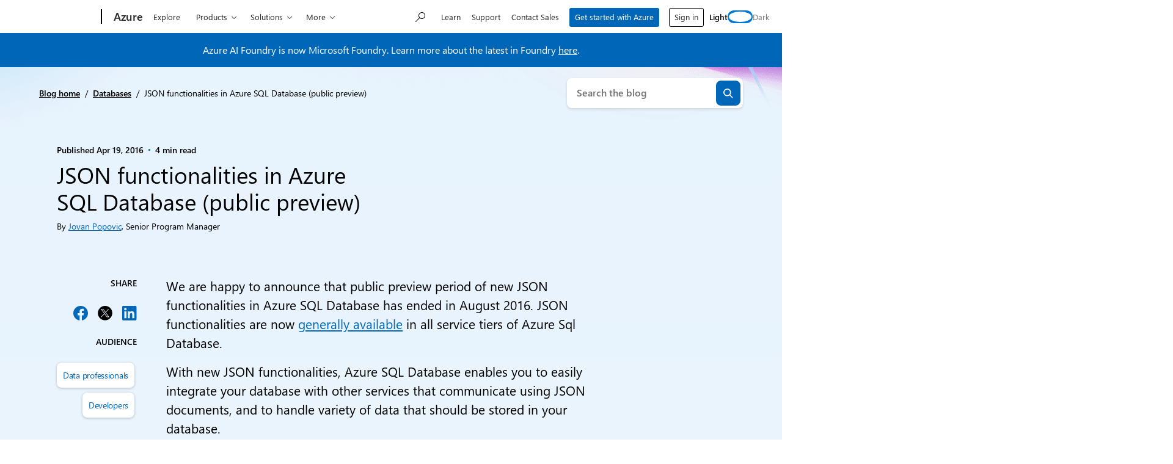

--- FILE ---
content_type: text/css
request_url: https://azure.microsoft.com/en-us/blog/wp-content/themes/xtheme-moray/dist/css/uhf.css?ver=1763415089
body_size: 474
content:
#headerArea .c-uhfh .c-search #search{box-sizing:content-box;padding-bottom:.5rem;padding-top:.5625rem;top:-.5rem}#headerArea .c-uhfh .c-uhf-menu button:after{padding-top:.3125rem}#headerArea .c-uhfh #filters-rss{align-items:center;display:flex}#headerArea .c-uhfh #filters-rss a{padding:.75rem}@media (min-width:53.75rem){#headerArea .c-uhfh .c-search #search{top:0}#headerArea .c-uhfh #filters-rss a{padding:1.125rem}}@media (max-width:25rem){#headerArea .c-uhfh>div:first-child .c-action-trigger{height:2.25rem;padding-top:.5rem;width:2.25rem}#headerArea .c-uhfh #filters-rss a{padding:.5rem}#headerArea .c-uhfh.c-sgl-stck div.c-uhfh-actions .c-search button#search{height:2rem;margin-right:0;padding-right:0;width:1.5rem}}#footerArea,#headerArea{margin-left:calc(var(--page-padding)*-1);margin-right:calc(var(--page-padding)*-1);position:relative}@media screen and (min-width:860px){#epb .epb-container.theme-dark{border:0;margin-bottom:.625rem}}#ms-cookie-banner{margin-left:calc(var(--page-padding)*-1);width:calc(100% + var(--page-padding)*2)}.m-skip-to-main.x-hidden{display:block!important;z-index:9999}


--- FILE ---
content_type: text/css
request_url: https://azure.microsoft.com/en-us/blog/wp-content/themes/xtheme-moray/dist/css/style.css?ver=1763415089
body_size: 12151
content:
:root{--moray-size-1:0.25rem;--moray-size-2:0.5rem;--moray-size-3:1rem;--moray-size-4:1.5rem;--moray-size-5:3rem;--moray-ff:"Segoe UI",SegoeUI,"Helvetica Neue",Helvetica,Arial,sans-serif;--moray-icons-ff:"MWF-FLUENT-ICONS";--moray-fs-heading-1:1.813rem;--moray-fs-heading-2:1.5rem;--moray-fs-heading-3:1.313rem;--moray-fs-heading-4:1.188rem;--moray-fs-heading-5:1.125rem;--moray-fs-heading-6:1.063rem;--moray-fs-paragraph:1rem;--moray-fs-small:0.875rem;--moray-fs-display-1:6.563rem;--moray-fs-display-2:4.438rem;--moray-fs-display-3:3.125rem;--moray-fs-display-4:2.313rem;--moray-lh-heading:1.2;--moray-radius-rounded:100%;--moray-radius-pill:60rem;--moray-radius-button:0.125rem;--moray-radius-10:0.25rem;--moray-radius-20:0.50rem;--moray-radius-30:0.75rem;--moray-radius-40:1rem;--moray-radius-50:1.25rem;--moray-c-blue:#0067b8;--moray-c-alt-blue:#3aa0fa;--moray-c-dark-blue:#243a5e;--moray-c-light-blue:#50e6ff;--moray-c-orange:#d83b01;--moray-c-alt-orange:#f7894a;--moray-c-dark-orange:#6b2929;--moray-c-light-orange:#ff9349;--moray-c-green:#107c10;--moray-c-alt-green:#5dc21e;--moray-c-dark-green:#054b16;--moray-c-light-green:#9bf00b;--moray-c-purple:#8661c5;--moray-c-dark-purple:#3b2e58;--moray-c-light-purple:#d59dff;--moray-c-yellow:#ffb900;--moray-c-dark-yellow:#6a4b16;--moray-c-light-yellow:#fef000;--moray-c-teal:#008575;--moray-c-dark-teal:#274b47;--moray-c-light-teal:#30e5d0;--moray-c-white:#fff;--moray-c-black:#000;--moray-c-transparent:transparent;--moray-c-gray-100:#f2f2f2;--moray-c-gray-200:#e6e6e6;--moray-c-gray-300:#d2d2d2;--moray-c-gray-400:#a2a2a2;--moray-c-gray-475:#858585;--moray-c-gray-500:#757575;--moray-c-gray-600:#505050;--moray-c-gray-700:#404040;--moray-c-gray-800:#2f2f2f;--moray-c-gray-900:#171717;--moray-gradient-button-hover:linear-gradient(rgba(0,0,0,.1),rgba(0,0,0,.1));--moray-shadow-2:0 0 0.125rem 0 rgba(0,0,0,.12),0 0.0625rem 0.125rem 0 rgba(0,0,0,.12);--moray-shadow-4:0 0 0.25rem 0 rgba(0,0,0,.12),0 0.125rem 0.25rem 0 rgba(0,0,0,.12);--moray-shadow-8:0 0.0625rem 0.25rem 0 rgba(0,0,0,.12),0 0.125rem 0.5rem 0 rgba(0,0,0,.12);--moray-shadow-8-dark:0 0.0625rem 0.125rem rgba(0,0,0,.45),0 0.1875rem 0.4375rem rgba(0,0,0,.3);--moray-shadow-16:0 0.125rem 0.5rem 0 rgba(0,0,0,.12),0 0.25rem 1rem 0 rgba(0,0,0,.12);--moray-shadow-24:0 0.1875rem 0.75rem 0 rgba(0,0,0,.12),0 0.375rem 1.5rem 0 rgba(0,0,0,.12);--moray-shadow-32:0 0.5rem 1rem 0 rgba(0,0,0,.12),0 0.5rem 2rem 0 rgba(0,0,0,.12);--moray-shadow-48:0 0.75rem 1.5rem 0 rgba(0,0,0,.12),0 0.75rem 3rem 0 rgba(0,0,0,.12);--moray-shadow-64:0 1rem 2rem 0 rgba(0,0,0,.12),0 1rem 4rem 0 rgba(0,0,0,.12);--moray-shadow-button-hover:0 0 0.25rem 0 rgba(0,0,0,.12),0 0.125rem 0.25rem 0 rgba(0,0,0,.12);--moray-button-outline-offset:-0.375rem;--moray-button-outline:0.1875rem dotted currentColor}.theme-dark{--moray-gradient-button-hover:linear-gradient(rgba(0,0,0,.1),rgba(0,0,0,.1));--moray-shadow-button-hover:0 0 0.25rem 0 rgba(0,0,0,.48),0 0.125rem 0.25rem 0 rgba(0,0,0,.48)}:root{--sp-50:var(--moray-size-1);--sp-100:var(--moray-size-2);--sp-150:0.75rem;--sp-200:var(--moray-size-3);--sp-300:var(--moray-size-4);--sp-400:2rem;--sp-500:2.5rem;--sp-600:3rem;--sp-700:3.5rem;--sp-800:4rem;--sp-900:4.5rem;--wp--preset--spacing--2-xl:var(--sp-900);--wp--preset--spacing--2xl:var(--sp-900);--wp--preset--spacing--xl:var(--sp-800);--wp--preset--spacing--large:var(--sp-700);--wp--preset--spacing--medium:var(--sp-600);--wp--preset--spacing--small:var(--sp-500);--wp--preset--spacing--xs:var(--sp-400);--wp--preset--spacing--2-xs:var(--sp-300);--wp--preset--spacing--2xs:var(--sp-300);--wp--preset--spacing--3-xs:var(--sp-200);--wp--preset--spacing--3xs:var(--sp-200);--wp--preset--spacing--4-xs:var(--sp-150);--wp--preset--spacing--4xs:var(--sp-150);--wp--preset--spacing--5-xs:var(--sp-100);--wp--preset--spacing--5xs:var(--sp-100);--width-content:46rem;--width-content-medium:64rem;--width-content-wide:78.75rem;--width-content-container:100rem;--width-content-full:100dvw;--content-width:var(--width-content);--fs-h1:var(--moray-fs-heading-1);--lh-h1:var(--moray-lh-heading);--fs-h2:var(--moray-fs-heading-2);--lh-h2:var(--moray-lh-heading);--fs-h3:var(--moray-fs-heading-3);--lh-h3:var(--moray-lh-heading);--fs-h4:var(--moray-fs-heading-4);--lh-h4:var(--moray-lh-heading);--fs-h5:var(--moray-fs-heading-5);--lh-h5:var(--moray-lh-heading);--fs-h6:var(--moray-fs-heading-6);--lh-h6:var(--moray-lh-heading);--fs-display-1:1.25rem;--lh-display-1:var(--moray-lh-heading);--fs-display-2:2rem;--lh-display-2:var(--moray-lh-heading);--fs-display-3:2rem;--lh-display-3:var(--moray-lh-heading);--fs-display-4:3.125rem;--lh-display-4:var(--moray-lh-heading)}@media (min-width:53.75em){:root{--fs-display-2:3.125rem;--fs-display-3:3.625rem;--fs-display-4:4.5rem}}:root{--gradient-soft-sky:linear-gradient(179.84deg,#e8ffff -2.5%,#fff 24.63%,#e4fdea 46.71%,#e8fffe 68.13%,#d5f2ff 85.53%,#fff 99.86%);--gradient-ocean-wave:linear-gradient(90deg,#0167b8,#269ccb 40%,#299e79 70%,#0167b8);--gradient-ocean-wave-alt:linear-gradient(90deg,#1c9bfd 41.1%,#299e79 79.19%);--gradient-citrus-splash:linear-gradient(90deg,#d5eb8d,#32dadd);--gradient-deep-blue-sea:linear-gradient(107.52deg,#1a4b7d 1.16%,#2d6eb1 100.85%);--gradient-sunrise-splash:linear-gradient(106.99deg,#4692c6 -6.14%,#cfeb91 117.84%);--gradient-midnight-blue:linear-gradient(0deg,#122647,#122647);--gradient-midnight-depths:linear-gradient(179.84deg,#041530 -2.5%,#2a446f 51.75%,#041530 99.86%);--gradient-emerald-surf:linear-gradient(0deg,#a1cde5,#a7ea8a);--radius-rounded:var(--moray-radius-rounded);--radius-xs:var(--moray-radius-10);--radius-sm:var(--moray-radius-20);--radius-md:var(--moray-radius-30);--radius-lg:var(--moray-radius-40);--radius-xl:var(--moray-radius-50);--radius-2xl:var(--moray-size-4);--radius-3xl:var(--moray-radius-pill);--radius-4xl:6.25rem;--radius-5xl:12.5rem;--font-family:var(--moray-ff);--font-weight-regular:400;--font-weight-semi-bold:600;--font-weight-bold:700;--fs-xs:0.75rem;--fs-small:var(--moray-fs-small);--fs-medium:var(--moray-fs-paragraph);--fs-large:1.125rem;--fs-xl:1.25rem;--fs-3xl:2rem;--fs-4xl:2.625rem;--c-primary-blue-light:#8dc8e8;--c-primary-blue:#0078d4;--c-primary-blue-alt:#1c9bfd;--c-primary-medium:#003966;--c-primary-medium-alt:#2a446f;--c-primary-dark-blue:#041530;--c-primary-dark-blue-90:rgba(4,21,48,.9);--c-primary-dark-blue-alt:#182c4e;--c-misty-gray:#b8b9ba;--c-winter-light:#f3f3f3;--shadow-1:0px 2px 4px 0px rgba(0,0,0,.13)}@media (prefers-reduced-motion:reduce){*,:after,:before{animation-duration:1ms!important;transition-duration:1ms!important}}:root{--cs-content-bg:var(--moray-c-white);--cs-content-text:var(--moray-c-black);--cs-content-text-light:var(--moray-c-gray-700);--cs-body-bg-image:var(--gradient-soft-sky);--cs-body-bg-color:var(--cs-content-bg);--cs-brand:var(--c-primary-blue);--cs-brand-dark:var(--moray-c-dark-blue);--cs-gradient-light:var(--gradient-soft-sky);--cs-gradient-medium:var(--gradient-deep-blue-sea);--cs-gradient-dark:var(--gradient-midnight-depths);--cs-gradient-text:var(--gradient-ocean-wave);--cs-button-bg-color:var(--moray-c-blue);--cs-button-text-color:var(--moray-c-white);--cs-button-shadow-hover:var(--moray-shadow-button-hover);--cs-button-bg-image:none;--cs-button-bg-image-hover:var(--moray-gradient-button-hover);--cs-blockquote-background:transparent;--cs-blockquote-border-color:var(--moray-c-gray-500);--cs-blockquote-color:var(--c-primary-medium);--cs-hr-color:var(--moray-c-gray-400);--table-body-foreground:var(--moray-c-black);--page-padding:0.625rem}@media (min-width:53.75em){:root{--page-padding:var(--sp-600)}}body,html{min-height:100%;padding:0;width:100%}html{font-size:100%;scroll-behavior:smooth}body{background-color:var(--body-background-color,var(--cs-body-bg-color))!important;background-image:var(--body-background-image,var(--cs-body-bg-image));background-repeat:no-repeat;background-size:cover;-moz-osx-font-smoothing:grayscale;-webkit-font-smoothing:antialiased;position:relative}body.theme-dark{--cs-content-bg:var(--moray-c-black);--cs-content-text:var(--moray-c-white);--cs-content-text-light:var(--moray-c-white);--cs-body-bg-image:var(--gradient-midnight-depths);--cs-body-bg-color:var(--cs-content-bg);--cs-brand:var(--moray-c-alt-blue);--cs-brand-medium:var(--c-primary-blue);--cs-brand-dark:var(--moray-c-dark-blue);--cs-gradient-light:var(--gradient-soft-sky);--cs-gradient-medium:var(--gradient-midnight-blue);--cs-gradient-dark:var(--gradient-midnight-depths);--cs-gradient-text:var(--gradient-ocean-wave-alt);--cs-button-bg-color:#0078d4;--cs-button-text-color:var(--moray-c-white);--cs-button-shadow-hover:var(--moray-shadow-button-hover);--cs-button-bg-image:none;--cs-button-bg-image-hover:var(--moray-gradient-button-hover);--cs-blockquote-background:transparent;--cs-blockquote-border-color:var(--moray-c-white);--cs-blockquote-color:var(--moray-c-white);--cs-hr-color:var(--moray-c-gray-300);--table-body-foreground:var(--moray-c-black);--wp--preset--color--body-background:var(--cs-content-bg)}:root :where(body){padding-left:var(--page-padding);padding-right:var(--page-padding)}main{position:relative}.wp-block-embed,figure{--figure-caption-color:var(--cs-content-text-light);--figure-caption-fs:var(--fs-small);--figure-caption-style:italic;--figure-caption-margin:var(--sp-200) 0 0 0;--figure-margin:0 0 var(--sp-400) 0}.wp-block-embed figcaption,figure figcaption{color:var(--figure-caption-color);font-size:var(--figure-caption-fs);font-style:var(--figure-caption-style);margin:var(--figure-caption-margin)}figure{margin:var(--figure-margin)}blockquote{--blockquote-cite-margin-block:var(--sp-200) 0;--blockquote-font-size:var(--moray-size-4);background:var(--blockquote-background,var(--cs-blockquote-background));border-color:var(--blockquote-border-color,var(--cs-blockquote-border-color));border-style:var(--blockquote-border-style,solid);border-width:var(--blockquote-border-width,0);color:var(--blockquote-color,var(--cs-blockquote-color));font-size:var(--blockquote-font-size);font-weight:var(--blockquote-font-weight,var(--font-weight-semi-bold));letter-spacing:var(--blockquote-letter-spacing,-.03em);line-height:var(--blockquote-line-height,1.3);margin-bottom:var(--blockquote-margin-block,2.5rem);margin-top:var(--blockquote-margin-block,2.5rem);padding:var(--blockquote-padding,0)}@media (min-width:53.75em){blockquote{--blockquote-font-size:2.625rem;--blockquote-cite-margin-block:var(--sp-300) 0}}blockquote:before{background:var(--blockquote-quote-background,var(--moray-c-dark-blue));content:"";display:block;height:1.375rem;margin-bottom:var(--moray-size-4);-webkit-mask-image:url(../svg/quote.svg);mask-image:url(../svg/quote.svg);-webkit-mask-position:center;mask-position:center;-webkit-mask-repeat:no-repeat;mask-repeat:no-repeat;-webkit-mask-size:contain;mask-size:contain;width:2.125rem}@media (min-width:53.75em){blockquote:before{height:1.688rem;width:2.563rem}}blockquote :last-child{margin-bottom:0}blockquote cite{display:block;font-size:var(--blockquote-cite-fs,var(--fs-medium));font-style:var(--blockquote-cite-style,normal);letter-spacing:var(--blockquote-cite-ls,normal);margin-bottom:var(--blockquote-cite-margin-block);margin-top:var(--blockquote-cite-margin-block)}blockquote cite:before{content:var(--blockquote-cite-content,"\2014 \00A0")}html:not([dir=rtl]) blockquote{--blockquote-border-width:0}.theme-dark blockquote{--blockquote-quote-background:var(--moray-c-white)}h1,h2,h3,h4,h5{font-weight:var(--font-weight-regular)}h6{font-weight:var(--font-weight-semi-bold)}hr{border-top:var(--hr-width,2px) var(--hr-style,solid)!important;border-color:var(--hr-color,var(--cs-hr-color))!important;margin-bottom:var(--sp-500);margin-top:var(--sp-500)}.theme-dark hr{--hr-color:var(--c-primary-blue-light)}li{margin-bottom:var(--moray-size-2);margin-top:var(--moray-size-2)}li ol,li ul{margin-bottom:var(--moray-size-3);margin-top:.75rem}ol ul{list-style-type:disc}img{height:auto;max-width:100%}:root{--anchor-color:var(--moray-c-blue)}.theme-dark{--anchor-color:var(--c-primary-blue-light)}.theme-dark a{color:var(--anchor-color)}pre{max-width:95vw}@media (min-width:53.75em){pre{max-width:none}}.wp-block-buttons{--gap:var(--sp-200);gap:var(--gap);padding-bottom:var(--gap)}.wp-block-buttons.is-nowrap:not(.is-content-justification-left):not(.is-content-justification-right){justify-content:flex-start!important;overflow:auto}@media (min-width:53.75em){.wp-block-buttons.is-nowrap:not(.is-content-justification-left):not(.is-content-justification-right){justify-content:center!important}}.wp-block-buttons.is-nowrap:not(.is-content-justification-left):not(.is-content-justification-right) .wp-block-button{flex-shrink:0}.wp-block-button.is-style-link a:focus{outline-offset:1px}.wp-block-group{--border-radius:0;--padding:0;border-radius:var(--border-radius);padding:var(--padding)}.wp-block-group.is-style-rounded{--border-radius:var(--radius-lg)}.wp-block-group.has-background{--padding:var(--sp-400)}@media (min-width:53.75em){.wp-block-group.has-background{--padding:var(--sp-600)}}.wp-block-group.is-style-frontpage-hero{--padding:var(--moray-size-4) 0}@media (min-width:53.75em){.wp-block-group.is-style-frontpage-hero{--padding:var(--sp-900) 0 5rem}}.wp-block-group.is-style-frontpage-hero .search-container{margin-top:var(--sp-200);width:100%}@media (min-width:53.75em){.wp-block-group.is-style-frontpage-hero .search-container{margin-top:0;min-width:17.375rem;width:auto}}.wp-block-embed iframe{border:0;height:auto;vertical-align:middle;width:100%}.wp-block-embed.wp-embed-aspect-16-9 iframe{aspect-ratio:16/9}.wp-block-embed.is-type-video iframe{border-radius:var(--radius-lg)}.wp-block-embed .twitter-tweet{margin-left:auto;margin-right:auto}.wp-block-embed__wrapper iframe{max-width:100%}.wp-block-image img{border-radius:var(--moray-radius-40)}.wp-block-columns{gap:var(--moray-size-4);margin-bottom:0}.wp-block-media-text__media+.wp-block-media-text__content{margin-top:var(--sp-200)}:root{--table-thead-border-bottom:1px solid var(--moray-c-gray-400);--table-thead-font-size:var(--fs-medium);--table-thead-color:var(--c-primary-dark-blue);--table-tbody-tr-border-bottom:1px solid var(--moray-c-gray-300);--table-tbody-font-size:var(--fs-small);--table-tbody-color:var(--moray-c-gray-600);--table-tfoot-border-top:none;--table-tfoot-font-size:var(--fs-small);--table-tfoot-font-weight:var(--font-weight-bold);--table-cell-padding:var(--fs-medium) var(--moray-size-4)}.wp-block-table{--table-background:transparent;--table-body-foreground:var(--moray-c-black);--table-shadow:none;--table-border-radius:0;--table-base-padding:0;--table-head-font-weight:var(--font-weight-bold);max-width:calc(100vw - var(--page-padding)*2);overflow-x:auto;width:100%}.wp-block-table figcaption.wp-element-caption{margin:var(--figure-caption-margin)}.wp-block-table table{border-collapse:collapse}.wp-block-table td,.wp-block-table th{border:0;padding:var(--table-cell-padding)}.wp-block-table thead{border-bottom:var(--table-thead-border-bottom);color:var(--table-thead-color);font-size:var(--table-thead-font-size)}.wp-block-table thead th{padding:var(--table-cell-padding)}.wp-block-table tbody{color:var(--table-tbody-color);font-size:var(--table-tbody-font-size)}.wp-block-table tbody tr{border-bottom:var(--table-tbody-tr-border-bottom)}.wp-block-table tfoot{border-top:var(--table-tfoot-border-top);font-size:var(--table-tfoot-font-size)}.wp-block-table tfoot tr td{border-top:0;font-weight:var(--table-tfoot-font-weight)}.wp-block-table table{table-layout:auto!important}.wp-block-table table td,.wp-block-table table th{min-width:18ch}@media(max-width:53.75em){.wp-block-table.is-style-regular{width:calc(100dvw - var(--js-width-scrollbar, 0px)/2)}.wp-block-table.alignfull{left:0;margin-left:0;margin-right:0;right:0}}.theme-dark .wp-block-table{--table-thead-border-bottom:1px solid var(--c-primary-medium-alt);--table-thead-color:var(--moray-c-white);--table-tbody-tr-border-bottom:1px solid var(--c-primary-medium-alt);--table-tbody-color:var(--moray-c-white);--table-background:transparent;--table-body-foreground:var(--moray-c-white);--table-c-shadow:0}.wp-block-social-links{gap:var(--social-links-gap,var(--sp-200))}.wp-block-social-links.is-style-light .wp-block-social-link{background-color:transparent}.wp-block-social-links.has-small-icon-size{--social-links-gap:var(--sp-150);font-size:var(--social-links-icon-size-sm,1.334rem)}.theme-dark .wp-block-social-links:not(.is-style-logos-only) .wp-block-social-link{background-color:var(--moray-c-white)}.theme-dark .wp-block-social-links:not(.is-style-logos-only) .wp-block-social-link .wp-block-social-link-anchor{color:var(--moray-c-black)}.wp-block-syntaxhighlighter-code .syntaxhighlighter{border-radius:var(--moray-radius-40)}.wp-block-syntaxhighlighter-code .syntaxhighlighter .line{white-space:normal!important}.wp-block-syntaxhighlighter-code .syntaxhighlighter .gutter{color:#716868!important}.table-of-contents-block{--block-color-background:var(--moray-c-white)!important;--block-color-foreground:var(--moray-c-gray-900);--block-inner-spacing:1.25rem;border-radius:var(--moray-radius-40);margin-bottom:var(--sp-200)}.table-of-contents-block .btn{--button-bg-color:var(--c-winter-light);--button-text-color:var(--moray-c-gray-900);--button-padding:0.77rem 1.25rem;--button-bg-image:none;--button-bg-image-hover:none;--button-shadow-hover:none;--button-radius:var(--radius-sm) var(--radius-sm) 0 0;padding:var(--button-padding)!important}.table-of-contents-block .btn:hover{--button-bg-image:var(--moray-gradient-button-hover)}.table-of-contents-block .btn.collapsed{--button-radius:var(--radius-sm)}.table-of-contents-block.accordion .accordion-header{border:0}.table-of-contents-block .table-of-contents-block__list{font-size:var(--moray-fs-heading-3)}.table-of-contents-block__collapse-wrapper{margin-top:-1rem;padding-top:.625rem}.theme-dark .table-of-contents-block{--block-color-background:var(--c-primary-dark-blue)!important;--block-color-foreground:var(--moray-c-white);--block-color-link:var(--c-primary-blue-light)}.theme-dark .table-of-contents-block .btn{--button-text-color:var(--moray-c-white)}.msx-summary{display:none}.theme-dark .wp-block-msxcm-summary .btn-link{--button-text-color:var(--c-primary-blue-light)}:root{--search-headline-font-size:3.625rem;--search-headline-font-weight:var(--font-weight-bold);--search-headline-line-height:1.2;--search-headline-letter-spacing:-0.03em;--search-headline-color:var(--c-primary-blue);--search-headline-margin:0 0 var(--sp-400) 0;--search-layout-gap:var(--sp-150);--search-sidebar-width:22.25rem;--search-sidebar-content-background-color:var(--moray-c-white);--search-sidebar-content-padding:var(--sp-200);--search-sidebar-content-radius:var(--radius-lg);--search-sidebar-selections-border:1px solid var(--moray-c-gray-300);--search-sidebar-selections-padding:0 0 var(--sp-200) 0;--search-sidebar-selections-margin:0 0 var(--sp-200) 0;--search-sidebar-selections-headline-color:var(--moray-c-gray-600);--search-sidebar-selections-headline-font-size:var(--fs-small);--search-sidebar-selections-headline-font-style:italic;--search-sidebar-selections-headline-font-weight:var(--font-weight-regular);--search-sidebar-selections-headline-line-height:1.5;--search-sidebar-selections-headline-margin:0 0 0.25rem 0;--search-sidebar-selections-btn-background-color:var(--moray-c-gray-100);--search-sidebar-selections-btn-disabled-background-color:var(--moray-c-gray-200);--search-sidebar-selections-btn-color:var(--moray-c-black);--search-sidebar-selections-btn-font-weight:var(--font-weight-regular);--search-sidebar-selections-btn-line-height:1.5;--search-sidebar-selections-btn-border:0;--search-sidebar-selections-btn-padding:var(--sp-100) var(--sp-150);--search-sidebar-selections-btn-border-radius:var(--sp-100);--search-sidebar-selections-clear-color:var(--moray-c-blue);--search-sidebar-selections-clear-font-weight:var(--font-weight-regular);--search-sidebar-filters-heading-font-size:2rem;--search-sidebar-filters-heading-font-weight:var(--font-weight-semi-bold);--search-sidebar-filters-heading-letter-spacing:-0.03em;--search-sidebar-filters-heading-line-height:1.3;--search-sidebar-filters-heading-margin:0 0 var(--sp-200) 0;--search-sidebar-search-form-background-color:var(--moray-c-white);--search-sidebar-search-form-text-color:var(--moray-c-black);--search-sidebar-filter-dropdown-shadow:var(--moray-shadow-4);--search-sidebar-filter-dropdown-margin:0 0 var(--sp-150) 0;--search-sidebar-filter-dropdown-btn-background-color:var(--moray-c-white);--search-sidebar-filter-dropdown-btn-text-color:var(--c-primary-dark-blue);--search-sidebar-filter-dropdown-border:0;--search-sidebar-filter-dropdown-option-color:var(--moray-c-blue);--search-toggle-background-color:var(--moray-c-white);--search-toggle-text-color:var(--c-primary-dark-blue);--search-toggle-shadow:var(--moray-shadow-4);--search-result-border:none;--search-result-margin:0 0 var(--sp-200) 0;--search-result-padding:0 0 var(--sp-300) 0;--search-load-more-color:var(--moray-c-white)}@media (min-width:67.75em){:root{--search-headline-font-size:4.5rem;--search-headline-letter-spacing:-0.02em;--search-headline-margin:0 0 var(--sp-300) 0;--search-layout-gap:var(--sp-300);--search-sidebar-content-padding:var(--sp-400) var(--sp-300);--search-sidebar-selections-padding:0 0 var(--sp-300) 0;--search-sidebar-selections-margin:0 0 var(--sp-300) 0;--search-sidebar-filters-heading-margin:0 0 var(--sp-300) 0;--search-result-margin:0 0 var(--sp-300) 0;--search-result-border:1px solid var(--moray-c-gray-300)}}.layout-search{--search-headline-margin-block-end:0;--search-headline-margin-block-start:var(--sp-200)}@media (min-width:67.75em){.layout-search{--search-headline-margin-block-end:var(--sp-600);--search-headline-margin-block-start:var(--sp-300)}}.theme-dark{--search-headline-color:var(--c-primary-blue-alt);--search-sidebar-content-background-color:var(--c-primary-dark-blue-alt);--search-sidebar-selections-headline-color:var(--moray-c-white);--search-sidebar-selections-btn-background-color:var(--c-primary-dark-blue);--search-sidebar-selections-btn-disabled-background-color:var(--c-primary-medium-alt);--search-sidebar-selections-border:1px solid hsla(0,0%,82%,.15);--search-sidebar-selections-btn-color:var(--moray-c-white);--search-sidebar-selections-clear-color:var(--c-primary-blue-light);--search-sidebar-search-form-background-color:var(--c-primary-dark-blue);--search-sidebar-search-form-text-color:var(--moray-c-white);--search-sidebar-filter-dropdown-btn-background-color:var(--c-primary-dark-blue);--search-sidebar-filter-dropdown-btn-text-color:var(--moray-c-white);--search-sidebar-filter-dropdown-option-color:var(--c-primary-blue-light)}@media (min-width:67.75em){.theme-dark{--search-result-border:1px solid hsla(0,0%,100%,.15)}}.layout-search__headline{color:var(--search-headline-color,var(--c-primary-blue));font-size:var(--search-headline-font-size);font-weight:var(--search-headline-font-weight);letter-spacing:var(--search-headline-letter-spacing);margin-bottom:var(--search-headline-margin-block-end);margin-top:var(--search-headline-margin-block-start)}.layout-search__faceted-search{display:grid;grid-gap:var(--search-layout-gap);gap:var(--search-layout-gap);grid-template-columns:1fr;padding-bottom:var(--sp-400)}@media (min-width:67.75em){.layout-search__faceted-search{grid-template-columns:var(--search-sidebar-width) 1fr}}.btn.search-sidebar__toggle{--button-bg-color:var(--search-toggle-background-color)!important;--button-text-color:var(--search-toggle-text-color);--button-box-shadow:var(--search-toggle-shadow);--button-bg-image:none;justify-content:space-between;padding-left:var(--sp-150);padding-right:var(--sp-150)}@media (min-width:67.75em){.btn.search-sidebar__toggle{display:none!important}}.btn.search-sidebar__toggle .glyph-prepend{padding-left:0;padding-right:0}.search-sidebar__content{background-color:var(--search-sidebar-content-background-color);border-radius:var(--search-sidebar-content-radius);margin-top:var(--sp-150);padding:var(--search-sidebar-content-padding)}@media (min-width:67.75em){.search-sidebar__content{margin-top:0}}.search-sidebar__current-selections{border-bottom:var(--search-sidebar-selections-border);margin:var(--search-sidebar-selections-margin);padding:var(--search-sidebar-selections-padding)}.search-sidebar__current-selection-headline{color:var(--search-sidebar-selections-headline-color);font-size:var(--search-sidebar-selections-headline-font-size);font-style:var(--search-sidebar-selections-headline-font-style);font-weight:var(--search-sidebar-selections-headline-font-weight);line-height:var(--search-sidebar-selections-headline-line-height);margin:var(--search-sidebar-selections-headline-margin)}.btn.search-sidebar__current-selection-btn{background-color:var(--search-sidebar-selections-btn-background-color)!important;background-image:var(--search-sidebar-selections-btn-background-image,none);border:var(--search-sidebar-selections-btn-border);border-radius:var(--search-sidebar-selections-btn-border-radius);color:var(--search-sidebar-selections-btn-color)!important;font-weight:var(--search-sidebar-selections-btn-font-weight);line-height:var(--search-sidebar-selections-btn-line-height);padding:var(--search-sidebar-selections-btn-padding)!important}.btn.search-sidebar__current-selection-btn:disabled{background-color:var(--search-sidebar-selections-btn-disabled-background-color)!important;color:var(--search-sidebar-selections-btn-disabled-text-color,inherit)!important;opacity:1}.btn.search-sidebar__current-selection-btn:disabled:hover{background-image:none}.btn.search-sidebar__current-selection-btn:disabled:after{content:none}.btn.search-sidebar__current-selection-clear,.faceted-search .btn.current-selections__clear{border:0;color:var(--search-sidebar-selections-clear-color)!important;font-weight:var(--search-sidebar-selections-clear-font-weight);gap:.625rem;margin-left:calc(var(--sp-300)*-1);-webkit-text-decoration:none;text-decoration:none}.btn.search-sidebar__current-selection-clear:hover span,.faceted-search .btn.current-selections__clear:hover span{-webkit-text-decoration:underline;text-decoration:underline}.btn.search-sidebar__current-selection-clear:before,.faceted-search .btn.current-selections__clear:before{margin-top:1px}.search-sidebar__filters-heading{font-size:var(--search-sidebar-filters-heading-font-size);font-weight:var(--search-sidebar-filters-heading-font-weight);letter-spacing:var(--search-sidebar-filters-heading-letter-spacing);line-height:var(--search-sidebar-filters-heading-line-height);margin:var(--search-sidebar-filters-heading-margin)}.search-sidebar__form-field-container{background-color:var(--search-sidebar-search-form-background-color)!important}.search-sidebar__form-field{color:var(--search-sidebar-search-form-text-color)!important}.search-sidebar__form-filters-group--text{border-bottom:var(--search-sidebar-selections-border);margin:var(--search-sidebar-selections-margin);padding:var(--search-sidebar-selections-padding)}.search-sidebar__form-filters-group>.form-group{border:var(--search-sidebar-filter-dropdown-border);box-shadow:var(--search-sidebar-filter-dropdown-shadow);margin:var(--search-sidebar-filter-dropdown-margin)!important;overflow:hidden}.search-sidebar__form-filters-group>.form-group>.btn{--button-text-color:var(--search-sidebar-filter-dropdown-btn-text-color);--button-bg-color:var(--search-sidebar-filter-dropdown-btn-background-color);--button-radius:0;--button-bg-image:none}.search-sidebar__form-filters-group>.form-group>.facet{background-color:var(--search-sidebar-filter-dropdown-btn-background-color)}.search-sidebar__form-filters-group>.form-group .custom-control-label__name{color:var(--search-sidebar-filter-dropdown-option-color)!important}.search-results__posts .msx-card{border-bottom:var(--search-result-border);margin:var(--search-result-margin);padding:var(--search-result-padding)}.btn.search-results__load-more,.faceted-search__date-range .btn.btn-primary{color:var(--search-load-more-color)!important}.legend-text{display:block;padding:0;width:100%}.layout-archive__header{background-color:var(--archive-header-background-color,transparent)}@media (min-width:53.75em){.layout-archive__header--default .wp-block-heading{margin-bottom:var(--sp-600);margin-top:var(--sp-300)}}.single-layout{grid-column-gap:var(--sp-600);-moz-column-gap:var(--sp-600);column-gap:var(--sp-600);display:grid;grid-template-columns:1fr;grid-template-rows:auto;overflow:hidden;grid-row-gap:var(--sp-200);row-gap:var(--sp-200)}@media (min-width:53.75em){.single-layout{grid-template-columns:1fr minmax(auto,var(--width-content)) 1fr;row-gap:var(--moray-size-4)}}.single-layout__left-rail{margin-left:auto;margin-right:auto;max-width:var(--width-content);width:100%}@media (min-width:53.75em){.single-layout__left-rail{margin-left:0;margin-right:0;text-align:right;width:auto}.single-layout__breadcrumbs,.single-layout__hero,.single-layout__related{grid-column:1/span 3}}.single-layout__related{margin-bottom:6.25rem}@media (min-width:53.75em){.single-layout__related{grid-row:4;margin-bottom:6.5rem}}.single-layout__content a:hover{-webkit-text-decoration:none;text-decoration:none}.author-layout__posts{row-gap:var(--sp-300)}@media (min-width:53.75em){.author-layout__posts{row-gap:var(--sp-400)}}.layout-404__block-content{margin-bottom:var(--layout-404-block-content-margin-block-end,0);margin-top:var(--layout-404-block-content-margin-block-start,0)}.layout-404__block-content .layout-404__block-group{background-color:var(--layout-404-block-group-background-color,transparent);border-radius:var(--layout-404-block-group-border-radius,0);box-shadow:var(--layout-404-block-group-shadow,none);max-width:var(--layout-404-block-group-max-width,var(--width-content))!important;padding-bottom:var(--layout-404-block-group-padding-block-end,5rem);padding-left:var(--layout-404-block-group-padding-inline-start,0);padding-right:var(--layout-404-block-group-padding-inline-end,0);padding-top:var(--layout-404-block-group-padding-block-start,var(--moray-size-4))}.layout-404__block-content .layout-404__block-group .search-form{max-width:var(--layout-404-search-form-max-width,100%)}.layout-404__headline{--layout-404-headline-margin-block-end:var(--sp-3xs);--layout-404-headline-font-size:4.5rem;color:var(--layout-404-headline-color,inherit);font-size:var(--layout-404-headline-font-size);font-weight:var(--layout-404-headline-font-weight,var(--font-weight-bold));margin-bottom:var(--layout-404-headline-margin-block-end)}@media (min-width:53.75em){.layout-404__headline{--layout-404-headline-margin-block-end:var(--sp-2xs);--layout-404-headline-font-size:8.75rem}}.layout-404__subtitle{--layout-404-subtitle-font-size:var(--fs-medium);font-size:var(--layout-404-subtitle-font-size);font-weight:var(--layout-404-subtitle-font-weight,var(--font-weight-semi-bold));margin-bottom:var(--layout-404-subtitle-margin-block-end,var(--sp-3xs))}@media (min-width:53.75em){.layout-404__subtitle{--layout-404-subtitle-font-size:var(--moray-fs-heading-3)}}.layout-404__paragraph{font-size:var(--layout-404-paragraph-font-size,var(--fs-medium));margin-bottom:var(--layout-404-paragraph-margin-block-end,var(--sp-xs))}.content-hero{align-content:flex-start;display:grid;grid-gap:var(--sp-200);gap:var(--sp-200);grid-template-columns:1fr;grid-template-rows:auto 1fr}@media (min-width:53.75em){.content-hero{align-items:center;grid-template-columns:50% 1fr;grid-template-rows:auto}}.content-hero-text{align-items:flex-start;display:flex;flex-direction:column}@media (max-width:53.75em){.content-hero-text{order:2;padding-bottom:var(--sp-200);padding-top:var(--sp-200)}}.content-hero__author-link{-webkit-text-decoration:none;text-decoration:none}.content-hero__author-link:hover,.content-hero__meta a{-webkit-text-decoration:underline;text-decoration:underline}.content-hero__meta a{color:inherit}.content-hero__meta a:hover{-webkit-text-decoration:none;text-decoration:none}:root{--jump-menu-background:var(--moray-c-white);--jump-menu-padding-x:1.063rem;--jump-menu-padding-y:0.75rem;--jump-menu-shadow:var(--shadow-1)}.jump-menu__container{display:none}@media (min-width:53.75em){.jump-menu__container{display:block}}.jump-menu__container[data-open=true]{display:block}.jump-menu__label{display:none;font-size:inherit;font-weight:var(--font-weight-semi-bold);white-space:nowrap}@media (min-width:67.75em){.jump-menu__label{display:block}}.jump-menu__nav .menu-item__button,.jump-menu__toggle{align-items:center;background-color:var(--jump-menu-background);border:none;border-radius:var(--radius-sm);box-shadow:var(--jump-menu-shadow);color:var(--jump-menu-color,inherit);display:flex;font-weight:var(--font-weight-semi-bold);justify-content:space-between;outline-offset:var(--moray-button-outline-offset);padding:var(--jump-menu-padding-y) var(--jump-menu-padding-x);white-space:nowrap;width:100%}.jump-menu__nav .menu-item__button .glyph-append,.jump-menu__toggle .glyph-append{position:relative}.jump-menu__nav .menu-item__button .glyph-append:after,.jump-menu__toggle .glyph-append:after{display:block}.jump-menu__nav .menu-item__button[aria-expanded=true] .glyph-append:after,.jump-menu__toggle[aria-expanded=true] .glyph-append:after{transform:rotate(180deg)}.jump-menu__nav{background-color:var(--jump-menu-background);border-radius:0 0 var(--moray-size-2) var(--moray-size-2)}@media (min-width:53.75em){.jump-menu__nav{background-color:transparent;border-radius:0}}.jump-menu__nav .sub-menu{display:none;grid-template-columns:100%;padding-bottom:var(--jump-menu-padding-y)}@media (min-width:53.75em){.jump-menu__nav .sub-menu{background-color:var(--jump-menu-background);border-radius:var(--radius-sm);box-shadow:var(--shadow-1);left:0;padding-bottom:var(--jump-menu-padding-y);padding-top:var(--jump-menu-padding-y);position:absolute;top:calc(100% + var(--jump-menu-padding-y));z-index:16}}.jump-menu__nav .sub-menu[data-open=true]{display:grid}.jump-menu__nav .sub-menu li:before{content:none}.jump-menu__nav .sub-menu a{color:inherit;display:block;outline-offset:var(--moray-button-outline-offset);padding:var(--moray-size-1) var(--jump-menu-padding-x);-webkit-text-decoration:none;text-decoration:none;white-space:nowrap}.jump-menu__nav .sub-menu a:hover{-webkit-text-decoration:underline;text-decoration:underline}.jump-menu__nav .sub-menu .sub-menu{border-radius:0;box-shadow:none;display:block;left:auto;padding-bottom:0;padding-left:var(--sp-100);padding-top:0;position:relative;top:auto}.jump-menu__nav ul{list-style:none;margin:0;padding:0}.jump-menu__nav li{margin:0;position:relative}.jump-menu__nav li+li:before{background-color:var(--moray-c-gray-300);content:"";display:block;height:1px;left:var(--jump-menu-padding-x);position:absolute;width:calc(100% - var(--jump-menu-padding-x)*2)}@media (min-width:53.75em){.jump-menu__nav li+li:before{content:none}}.jump-menu__nav li.is-active .sub-menu{display:grid}@media (min-width:53.75em){.jump-menu__nav .menu{display:flex;gap:var(--moray-size-2)}}.jump-menu__nav .menu-item__button{background-color:transparent;border-radius:0;box-shadow:none}@media (min-width:53.75em){.jump-menu__nav .menu-item__button{align-items:center;background-color:var(--jump-menu-background);border:none;border-radius:var(--radius-sm);box-shadow:var(--jump-menu-shadow);color:var(--jump-menu-color,inherit);display:flex;font-weight:var(--font-weight-semi-bold);justify-content:space-between;outline-offset:var(--moray-button-outline-offset);padding:var(--jump-menu-padding-y) var(--jump-menu-padding-x);white-space:nowrap;width:100%}.jump-menu__nav .menu-item__button .glyph-append{position:relative}.jump-menu__nav .menu-item__button .glyph-append:after{display:block}.jump-menu__nav .menu-item__button[aria-expanded=true] .glyph-append:after{transform:rotate(180deg)}}.jump-menu__toggle{outline-offset:var(--moray-button-outline-offset)}@media (min-width:53.75em){.jump-menu__toggle{display:none}}.jump-menu__toggle[aria-expanded=true]{border-bottom-left-radius:0;border-bottom-right-radius:0}.jump-menu-container{font-size:var(--fs-medium);gap:var(--sp-200);margin-top:var(--moray-size-4)}@media (min-width:53.75em){.jump-menu-container{align-items:center;display:flex;gap:var(--moray-size-2);justify-content:center;margin-top:var(--sp-400)}}.jump-menu{width:100%}@media (min-width:53.75em){.jump-menu{align-items:center;display:grid;grid-gap:var(--moray-size-2);gap:var(--moray-size-2);grid-template-columns:auto 1fr;width:auto}}.theme-dark{--jump-menu-background:var(--c-primary-dark-blue);--jump-menu-color:var(--moray-c-white)}.theme-dark .jump-menu__nav .sub-menu a{color:var(--moray-c-white)}.theme-dark .jump-menu-container .form-control{background-color:inherit}.theme-dark .jump-menu-container .form-control::-moz-placeholder{color:var(--moray-c-gray-200)}.theme-dark .jump-menu-container .form-control::placeholder{color:var(--moray-c-gray-200)}.mega-tabs>.sub-menu>li>a:not([role=button]){align-items:center;display:flex;justify-content:space-between}.mega-tabs>.sub-menu>li>a:not([role=button]):after{content:"";font-family:var(--moray-icons-ff);font-size:.75em;font-weight:400;line-height:1}@media (min-width:53.75em){.mega-tabs>.sub-menu{display:none!important}}.mega-tabs>.sub-menu [aria-expanded]{display:flex;justify-content:space-between}.mega-tabs>.sub-menu [aria-expanded]:focus,.mega-tabs>.sub-menu [aria-expanded]:focus-within{-webkit-text-decoration:none;text-decoration:none}.mega-tabs>.sub-menu .sub-menu[data-open=false]{display:none}.mega-tabs>.sub-menu .sub-menu[data-open=true]{display:block}.jump-menu-tabs{background-color:var(--jump-menu-tabs-background-color,var(--moray-c-gray-100));border-radius:var(--jump-menu-tabs-border-radius,var(--radius-lg));box-shadow:var(--jump-menu-tabs-box-shadow,var(--moray-shadow-2));display:none;grid-template-columns:var(--jump-menu-tabs-grid-template-columns,36.1% 1fr);left:50%;margin-left:auto;margin-right:auto;margin-top:var(--jump-menu-tabs-margin-block-start,var(--sp-300));max-width:var(--jump-menu-tabs-max-width,55.125rem);overflow:hidden;position:absolute;top:calc(100% - 13px);transform:translateX(-50%);width:100%;z-index:9}@media (max-width:53.75em){.jump-menu-tabs{display:none!important}}.jump-menu-tabs--is-active{display:grid}.jump-menu-tabs__column{height:100%;max-height:23.75rem;overflow:auto}.jump-menu-tabs__column:last-child{background-color:var(--jump-menu-tabs-offset-background-color,var(--moray-c-white));padding:var(--sp-400) var(--sp-600)}.jump-menu-tabs__list{list-style:none;margin:0;padding:0}.jump-menu-tabs__toggle{align-items:center;background-color:var(--jump-menu-tabs-button-background-color,transparent);border:0;color:var(--jump-menu-tabs-item-color,inherit);display:flex;font-size:var(--jump-menu-tabs-button-font-size,var(--fs-medium));justify-content:space-between;line-height:1;padding:var(--jump-menu-tabs-button-padding,.875rem var(--sp-200) .875rem) var(--sp-400);text-align:left;width:100%}.jump-menu-tabs__toggle[data-open=true]{background-color:var(--jump-menu-tabs-button-background-color-active,var(--moray-c-white));color:var(--jump-menu-tabs-button-color-active,inherit);font-weight:var(--font-weight-semi-bold)}.jump-menu-tabs__toggle--link{-webkit-text-decoration:none;text-decoration:none}.jump-menu-tabs__toggle--link .glyph-prepend{font-size:.7em}.jump-menu-tabs__toggle--link:hover{-webkit-text-decoration:underline;text-decoration:underline}.jump-menu-tabs__search{background-color:var(--jump-menu-tabs-background-color,var(--moray-c-gray-100));padding:var(--jump-menu-tabs-search-padding,var(--sp-200));position:sticky;top:0}.jump-menu-tabs__search-field{background-color:var(--jump-menu-tabs-search-field-background-color,var(--moray-c-white));border:var(--jump-menu-tabs-search-field-border,0);border-radius:var(--jump-menu-tabs-search-field-border-radius,var(--radius-sm));box-shadow:var(--jump-menu-tabs-search-field-box-shadow,var(--moray-shadow-4));color:var(--jump-menu-tabs-search-field-color,inherit);font-size:var(--jump-menu-tabs-search-field-font-size,var(--fs-medium));padding:var(--jump-menu-tabs-search-field-padding,var(--sp-150) var(--sp-200));width:100%}.jump-menu-tabs__submenu{display:grid;grid-gap:var(--sp-200);gap:var(--sp-200);grid-template-columns:repeat(2,1fr);grid-template-rows:auto;list-style:none;margin:0;padding:0}.jump-menu-tabs__submenu-item{color:var(--jump-menu-tabs-item-color,var(--moray-c-black));font-size:var(--jump-menu-tabs-item-font-size,var(--fs-medium));margin:0}.jump-menu-tabs__submenu-item a{color:inherit;-webkit-text-decoration:none;text-decoration:none}.jump-menu-tabs__submenu-item a:hover{-webkit-text-decoration:underline;text-decoration:underline}.theme-dark{--jump-menu-tabs-item-color:var(--moray-c-white);--jump-menu-tabs-offset-background-color:var(--c-primary-dark-blue-alt);--jump-menu-tabs-background-color:var(--c-primary-dark-blue-alt);--jump-menu-tabs-button-color-active:var(--moray-c-white);--jump-menu-tabs-button-background-color-active:var(--c-primary-dark-blue);--jump-menu-tabs-search-field-background-color:var(--c-primary-dark-blue);--jump-menu-tabs-search-field-color:var(--moray-c-white)}.search-form__btn{aspect-ratio:1/1}.duet-date__input-wrapper,.search-form{background-color:var(--search-form-background-color,var(--moray-c-white));border-radius:var(--radius-sm);box-shadow:var(--shadow-1);color:var(--search-form-text-color,inherit);display:grid;grid-template-columns:1fr auto;padding:var(--moray-size-1);width:100%}.duet-date__input-wrapper input[type=search],.search-form input[type=search]{border:0}.duet-date__input-wrapper input[type=search]::-moz-placeholder,.search-form input[type=search]::-moz-placeholder{color:var(--moray-c-gray-500);font-weight:var(--font-weight-semi-bold);opacity:1}.duet-date__input-wrapper input[type=search]::placeholder,.search-form input[type=search]::placeholder{color:var(--moray-c-gray-500);font-weight:var(--font-weight-semi-bold);opacity:1}.duet-date__input-wrapper .duet-date__input,.search-form .duet-date__input{padding:.625rem .75rem}.theme-dark{--search-form-background-color:var(--c-primary-dark-blue);--search-form-text-color:var(--moray-c-white)}.wp-block-msx-content-card,.wp-block-msx-static-card{height:100%}.is-vertically-aligned-stretch:has(.wp-block-msx-content-card:first-of-type~.wp-block-msx-content-card,.wp-block-msx-static-card:first-of-type~.wp-block-msx-static-card,.wp-block-msx-content-card~.wp-block-msx-static-card,.wp-block-msx-static-card~.wp-block-msx-content-card)>.wp-block-msx-content-card,.is-vertically-aligned-stretch:has(.wp-block-msx-content-card:first-of-type~.wp-block-msx-content-card,.wp-block-msx-static-card:first-of-type~.wp-block-msx-static-card,.wp-block-msx-content-card~.wp-block-msx-static-card,.wp-block-msx-static-card~.wp-block-msx-content-card)>.wp-block-msx-static-card{height:auto}.msx-card__meta,.msx-card__title{margin-bottom:var(--sp-150)}.msx-card__image-container{border-radius:var(--card-image-border-radius,0);overflow:hidden}.msx-card__image{transition:transform .3s ease-in-out}.msx-card__image--fixed-height{aspect-ratio:var(--card-image-aspect-ratio,16/9)}.msx-card__title{color:var(--card-title-color,inherit);font-size:var(--card-title-font-size,var(--moray-fs-heading-3));font-weight:var(--card-title-font-weight,inherit);letter-spacing:var(--card-title-letter-spacing,-.03em);line-height:var(--card-title-line-height,inherit);text-wrap:balance}.msx-card__title a{color:inherit}.msx-card__title .glyph{font-size:var(--card-title-glyph-font-size,.9em);position:relative;top:var(--card-title-glyph-offset,.05em)}.msx-card__title .glyph.glyph-prepend-go{--card-title-glyph-font-size:0.7em}.msx-card__meta{color:var(--card-meta-color,inherit);display:inline-flex;flex-wrap:wrap;font-weight:var(--font-weight-semi-bold);margin-top:var(--card-meta-margin-block-start,inherit);white-space:nowrap}.msx-card__meta a{color:var(--card-meta-link-color,inherit);-webkit-text-decoration:underline;text-decoration:underline}.msx-card__meta a:hover{-webkit-text-decoration:none;text-decoration:none}.msx-card__content{color:var(--card-content-color,inherit);font-size:var(--card-content-font-size,var(--fs-small))}.msx-card__content p:last-child{margin-bottom:0}.msx-card__body{background-color:var(--card-body-background-color,inherit);border:var(--card-body-border,none);border-radius:var(--card-body-border-radius,0);box-shadow:var(--card-body-box-shadow,none);margin-bottom:var(--card-body-margin-block-end,0);margin-left:var(--card-body-margin-inline-start,0);margin-right:var(--card-body-margin-inline-end,0);margin-top:var(--card-body-margin-block-start,0);padding:var(--card-body-padding);position:relative}.msx-card{--card-body-padding:var(--moray-size-3);background-color:var(--card-background-color,var(--moray-c-white));border-radius:var(--card-border-radius,var(--radius-lg));box-shadow:var(--card-shadow,var(--moray-shadow-16));color:var(--card-foreground-color,var(--c-primary-dark-blue));font-size:var(--fs-medium);opacity:0;overflow:var(--card-overflow,hidden);transform:translateY(20px);transition:opacity .3s ease-out,transform .3s ease-out;width:100%}@media (min-width:53.75em){.msx-card{--card-body-padding:var(--moray-size-4)}}.msx-card .msx-card__title a{-webkit-text-decoration:none;text-decoration:none}.msx-card:hover .msx-card__image{transform:scale(1.05)}.no-js .msx-card{opacity:1}.msx-card--visible{opacity:1;transform:translateY(0)}@media (min-width:53.75em){.msx-card.msx-card--horizontal{--card-background-color:transparent;--card-shadow:none;--card-body-padding:0;--card-title-font-size:max(var(--fs-3xl),min(3dvw,var(--moray-fs-display-3)));--card-title-glyph-offset:0;--card-title-glyph-font-size:0.7em;--card-content-font-size:var(--fs-large);align-items:var(--card-align-items,flex-start);border-radius:0;display:grid;grid-gap:var(--card-gap,var(--sp-600));gap:var(--card-gap,var(--sp-600));grid-template-columns:var(--card-grid-template-columns,52.7% 1fr)}.msx-card.msx-card--horizontal .msx-card__meta,.msx-card.msx-card--horizontal .msx-card__title{margin-bottom:var(--sp-200)}.msx-card.msx-card--horizontal .msx-card__image-container{border-radius:var(--radius-2xl)}}.msx-card.msx-card--horizontal .msx-card__title{line-height:1.3}@media (min-width:53.75em){.msx-card.msx-card--horizontal .msx-card__title{line-height:1.2}}.msx-card--search{--card-byline-color:var(--moray-c-gray-600)}@media (min-width:67.75em){.msx-card--search{--card-background-color:transparent;--card-shadow:none;--card-body-padding:0;align-items:center;border-radius:0;display:grid;grid-gap:var(--sp-300);gap:var(--sp-300);grid-template-columns:1fr 18.313rem}.msx-card--search .msx-card__image-container{border-radius:var(--sp-200);order:2}.msx-card--search .msx-card__body{order:1}}.msx-card--search .msx-card__title{font-size:var(--fs-large);font-weight:var(--card-title-font-weight,inherit)}@media (min-width:53.75em){.msx-card--search .msx-card__title{font-size:var(--moray-fs-heading-3)}}.msx-card--search .msx-card__content{font-size:var(--fs-small);-webkit-hyphens:auto;hyphens:auto;word-wrap:break-word;word-break:break-word}.msx-card--featured{--card-title-font-size:var(--fs-xl)}@media (min-width:53.75em){.msx-card--featured{--card-title-font-size:2.3125rem}}.is-vertically-aligned-stretch:has(.wp-block-msx-static-card:nth-child(2),.wp-block-msx-content-card:nth-child(2)) .msx-card--featured{--card-title-font-size:var(--fs-xl)}@media (min-width:53.75em){.columns-2 .msx-card{--card-title-font-size:var(--card-title-font-size-large,var(--moray-fs-heading-1));--card-title-glyph-offset:0.08em}}.is-entire-card-clickable{cursor:pointer}.theme-dark .msx-card{--card-background-color:var(--c-primary-dark-blue);--card-foreground-color:var(--moray-c-white);--card-shadow:var(--moray-shadow-8);--card-link-color:var(--c-primary-blue-light);--card-byline-color:var(--moray-c-white);--card-content-color:var(--moray-c-white)}@media (min-width:53.75em){.theme-dark .msx-card.msx-card--horizontal,.theme-dark .msx-card.msx-card--search{--card-background-color:transparent;--card-shadow:none}}.theme-dark .msx-card--search{--card-byline-color:var(--moray-c-white)}.msx-byline__author-link{-webkit-text-decoration:underline;text-decoration:underline}.msx-byline__author-link:hover{-webkit-text-decoration:none;text-decoration:none}.theme-dark .msx-byline__author-link{color:var(--byline-link-color,var(--c-primary-blue-light))}.author-hero__name{font-size:var(--moray-fs-display-3);letter-spacing:-.03em}.author-hero__title{font-size:var(--fs-xl)}.author-hero__bio{font-size:var(--fs-large)}.author-hero__image{margin-left:auto;margin-right:auto;width:15rem}@media (min-width:53.75em){.author-hero__image{margin-left:0;margin-right:0;width:16.25rem}}.author-hero__image img{aspect-ratio:1}.author-hero__social{margin-top:var(--sp-200)}.author-hero__social-link--linkedin{color:var(--moray-c-blue)!important}.author-hero__social-link--x{color:var(--moray-c-black)!important}.theme-dark .author-hero__social-link{color:var(--moray-c-white)!important}.theme-dark .author-hero__social-link.author-hero__social-link--x path{fill:var(--moray-c-white)}@media (min-width:53.75em){.c-search.js-focused #search{margin-bottom:0!important;margin-top:0!important;padding-bottom:.75rem!important;padding-top:.75rem!important}}#c-uhf-nav-cta{line-height:1.3}#uhf-footer{margin-top:0}.tags__toggle.btn-link{--button-text-decoration:none;--button-text-color:var(--moray-c-blue);position:relative;top:-.313rem;vertical-align:bottom}@media (min-width:53.75em){.tags__toggle.btn-link{top:auto}}.tags__list{display:inline-flex;flex-wrap:wrap;margin-bottom:0;margin-top:0}@media (min-width:53.75em){.tags__list{display:block;margin-bottom:0;margin-top:var(--sp-300)}.tags__list:last-of-type{margin-bottom:var(--sp-300)}}.tags__item{margin:var(--moray-size-1)}@media (min-width:53.75em){.tags__item{margin-bottom:var(--sp-100)}.tags__item:last-child{margin-bottom:0}}@media (max-width:53.75em){.tags__title{border:0;clip:rect(1px,1px,1px,1px);clip-path:inset(50%);height:1px;margin:-1px;overflow:hidden;padding:0;position:absolute;width:1px;word-wrap:normal!important}}@media (min-width:53.75em){.tags__title{margin-bottom:var(--sp-300)}}.theme-dark .tags__toggle.btn-link{--button-text-color:var(--c-primary-blue-light)}.breadcrumb a{color:var(--breadcrumbs-link-color,var(--moray-c-blue))}.breadcrumb-separator{padding:0 .5rem}.theme-dark{--breadcrumbs-link-color:var(--moray-c-white)}.related-articles{padding-top:var(--sp-800)}.load-more-posts-grid .navigation{justify-content:center}.load-more-posts-grid__posts{display:grid;grid-gap:var(--sp-200);gap:var(--sp-200);grid-template-columns:1fr;grid-template-rows:auto}@media (min-width:53.75em){.load-more-posts-grid__posts{gap:var(--sp-300);grid-template-columns:repeat(3,1fr)}}.load-more-posts-grid__pagination{margin-top:var(--sp-500);text-align:center}.footer-prefix-container{position:relative}.wp-block-group.footer-prefix{margin-top:var(--sp-800);padding:0;position:relative}.wp-block-group.footer-prefix .wp-block-media-text{display:grid;grid-template-columns:1fr;grid-template-rows:auto}@media (min-width:53.75em){.wp-block-group.footer-prefix .wp-block-media-text{grid-template-columns:1fr 50%;margin-left:auto;margin-right:auto;max-width:var(--width-content-wide);min-height:max(1rem,min(1dvw,40.75rem))}}.wp-block-group.footer-prefix .wp-block-media-text__content,.wp-block-group.footer-prefix .wp-block-media-text__media{grid-column:1}.wp-block-group.footer-prefix .wp-block-media-text__content{grid-row:1;margin-bottom:2.25rem;padding-left:var(--sp-200);padding-right:var(--sp-200);padding-top:4.75rem}@media(min-width:53.75em){.wp-block-group.footer-prefix .wp-block-media-text__content{grid-row:1;padding-bottom:4.188rem;padding-bottom:max(var(--sp-300),min(5dvw,4.188rem));padding-left:var(--sp-200);padding-right:var(--sp-500);padding-top:max(var(--sp-300),min(5dvw,4.75rem))}}.wp-block-group.footer-prefix .wp-block-media-text__content p{font-size:max(2.375rem,min(3dvw,3.125rem));letter-spacing:-.05em;line-height:1.3;margin-bottom:var(--sp-300)}.wp-block-group.footer-prefix .wp-block-media-text__media{grid-row:2}@media(min-width:53.75em){.wp-block-group.footer-prefix .wp-block-media-text__media{bottom:0;left:auto;position:absolute!important;right:0;top:auto;width:50%!important}}.wp-block-group.footer-prefix .wp-block-heading{font-size:max(3rem,min(3.5dvw,3.75rem));font-weight:var(--font-weight-bold);letter-spacing:-.05em;line-height:1.3;margin-bottom:var(--sp-300)}.wp-block-group.footer-prefix .text-gradient{--text-gradient:var(--gradient-citrus-splash)}.wp-block-group.footer-prefix .wp-block-buttons{margin-bottom:var(--sp-300)}.wp-block-group.footer-prefix .wp-block-social-links{gap:var(--sp-200)}.wp-block-group.footer-prefix .wp-block-social-link-anchor{padding:0}.wp-block-group.footer-prefix .wp-block-social-link-anchor svg{height:1.313rem}.wp-block-group.footer-prefix .footer-prefix__social{gap:var(--sp-200)}.wp-block-group.footer-prefix .footer-prefix__social p{font-size:var(--fs-medium);margin-bottom:0}.footer-prefix-blocks{padding-bottom:var(--sp-300);padding-top:var(--sp-300)}@media (min-width:53.75em){.footer-prefix-blocks{background:linear-gradient(to bottom,transparent 50%,var(--moray-c-gray-100) 50%);padding-top:3.938rem}}.footer-prefix-blocks .wp-block-columns{display:grid;grid-template-columns:1fr;grid-template-rows:auto;grid-gap:var(--sp-300);gap:var(--sp-300)}@media (min-width:33.75em){.footer-prefix-blocks .wp-block-columns{grid-template-columns:repeat(2,1fr)}}@media (min-width:67.75em){.footer-prefix-blocks .wp-block-columns{grid-template-columns:repeat(5,1fr)}}.footer-prefix-blocks .wp-block-column>.wp-block-group.has-body-background-background-color{background-color:var(--moray-c-white)!important;box-shadow:var(--moray-shadow-4);color:var(--moray-c-black)!important;padding:var(--sp-300)}@media (min-width:53.75em){.footer-prefix-blocks .wp-block-column>.wp-block-group.has-body-background-background-color{display:grid;grid-template-columns:1fr;grid-template-rows:auto auto auto 1fr;height:100%;justify-content:stretch}}.footer-prefix-blocks .wp-block-column>.wp-block-group.has-body-background-background-color>*{width:100%}.footer-prefix-blocks .wp-block-column>.wp-block-group.has-body-background-background-color p{font-size:var(--fs-medium);margin-bottom:0}.footer-prefix-blocks .wp-block-column>.wp-block-group.has-body-background-background-color .wp-block-image{height:4.25rem;margin-bottom:var(--sp-300)}.footer-prefix-blocks .wp-block-column>.wp-block-group.has-body-background-background-color .wp-block-image img{border-radius:0;height:100%;width:auto}.footer-prefix-blocks .wp-block-column>.wp-block-group.has-body-background-background-color .wp-block-heading{font-size:var(--fs-xl);font-weight:var(--font-weight-semi-bold);margin-bottom:var(--sp-200)}.footer-prefix-blocks .wp-block-column>.wp-block-group.has-body-background-background-color .wp-block-buttons{align-items:flex-end;justify-content:flex-start;margin-top:var(--sp-300)}.footer-prefix-blocks .wp-block-column>.wp-block-group.has-body-background-background-color .wp-block-button .wp-block-button__link{--button-text-color:inherit;border-radius:0;padding:0}.action-trigger.social-share__link--x{color:var(--moray-c-black)}.action-trigger.social-share__link--x path{fill:var(--moray-c-black)}.theme-dark .action-trigger.social-share__link{color:var(--moray-c-white)}.theme-dark .action-trigger.social-share__link--x path{fill:var(--moray-c-white)}.archive-hero{font-size:var(--archive-hero-font-size,var(--fs-large))}@media (min-width:53.75em){.archive-hero{--archive-hero-font-size:var(--fs-xl)}}.archive-hero>.wp-block-columns{display:grid;grid-gap:var(--archive-hero-gap,var(--fs-3xl));gap:var(--archive-hero-gap,var(--fs-3xl));grid-template-columns:var(--archive-hero-grid-template-columns,1fr);grid-template-rows:auto}@media (min-width:53.75em){.archive-hero>.wp-block-columns{--archive-hero-gap:8.25rem;--archive-hero-grid-template-columns:1fr 37.48%}}.archive-hero .wp-block-heading{color:var(--archive-hero-heading-color,var(--c-primary-blue));font-size:var(--archive-hero-heading-font-size,3.625rem);font-weight:var(--archive-hero-heading-font-weight,var(--font-weight-bold));margin-bottom:var(--archive-hero-heading-margin-block-end,var(--sp-150))}@media (min-width:53.75em){.archive-hero .wp-block-heading{--archive-hero-heading-font-size:4.5rem;--archive-hero-heading-margin-block-end:var(--sp-300)}}.archive-hero .wp-block-image img{aspect-ratio:var(--archive-hero-image-aspect-ratio,344/269)!important;width:100%}@media (min-width:53.75em){.archive-hero .wp-block-image img{--archive-hero-image-aspect-ratio:511/294}}.theme-dark .archive-hero{--archive-hero-heading-color:var(--c-primary-blue-alt)}@media (min-width:53.75em){.theme-dark .archive-hero{--archive-hero-background-color:var(--c-primary-dark-blue-90)}}.alert a{color:inherit}.theme-dark .alert a{color:var(--moray-c-black)}.author-card{border-top:var(--author-card-border-top,1px solid var(--c-misty-gray));display:grid;grid-gap:var(--sp-300);gap:var(--sp-300);grid-template-columns:var(--author-card-grid-template-columns,1fr);grid-template-rows:auto;margin-bottom:var(--author-card-margin-block-end,var(--sp-800));margin-top:var(--author-card-margin-block-start,var(--sp-800));padding-top:3.125rem;text-align:var(--author-card-text-align,center)}@media (min-width:53.75em){.author-card{--author-card-text-align:left;--author-card-grid-template-columns:10.625rem 1fr;--author-card-margin-block-start:var(--sp-500)}}.author-card__name{font-size:var(--author-card-name-font-size,var(--moray-fs-heading-3));font-weight:var(--author-card-name-font-weight,var(--font-weight-semi-bold));margin-bottom:var(--author-card-name-margin-block-end,var(--sp-50))}.author-card__title{font-size:var(--fs-small)}.author-card__bio{font-size:var(--author-card-bio-font-size,var(--fs-xl));margin-top:var(--author-card-bio-margin-block-start,var(--sp-200))}.author-card__link{font-size:var(--author-card-link-font-size,var(--fs-medium));margin-top:var(--author-card-link-margin-block-start,var(--sp-200))}.single-cta{--single-cta-background-color:var(--cs-body-bg-color);margin-bottom:2rem;position:relative;z-index:1}@media (min-width:67.75em){.single-cta{display:flex;float:right;justify-content:flex-end;margin-top:2rem}}.theme-dark .single-cta{--single-cta-background-color:#253f4e}.single-cta .single-cta__content{background-color:var(--single-cta-background-color);border-radius:24px;box-shadow:0 2px 4px 0 rgba(0,0,0,.14),0 0 2px 0 rgba(0,0,0,.12);padding:24px;position:relative;text-align:center}@media (min-width:67.75em){.single-cta .single-cta__content{max-width:260px}}.single-cta .single-cta__content:after{background:linear-gradient(180deg,#fe7b28,#c05aff 35%,#469bff);border-radius:25px;content:"";display:block;height:calc(100% + 2px);left:-1px;position:absolute;top:-1px;width:calc(100% + 2px);z-index:-1}.theme-dark .single-cta .single-cta__content:after{background:linear-gradient(180deg,#ffa973,#c669ff 35%,#66a9f8)}.rail-cta-prefix-container{padding-left:1px;padding-right:1px}.audio-player{margin-bottom:var(--sp-400)}.theme-dark .audio-player{--player-foreground:var(--c-white,#fff)}.theme-dark .audio-player .plyr__speed-control{background-color:var(--c-white,#fff)}.iframe-cmpt{aspect-ratio:16/9;height:auto!important}.a11y-hidden,.screen-reader-text{border:0;clip:rect(1px,1px,1px,1px);clip-path:inset(50%);height:1px;margin:-1px;overflow:hidden;padding:0;position:absolute;width:1px;word-wrap:normal!important}.skip-link{background:var(--cs-indicator,#fff);border:var(--stroke-width) solid var(--cs-indicator-over,#000);border-radius:0;bottom:auto;color:var(--cs-indicator-over,#000);left:1em;padding:var(--sp-base);position:absolute;right:auto;top:1em;transform:translateY(-200%);transition:var(--transition-style-global-out);z-index:var(--z-index-over-all)}.skip-link:focus{transform:translateY(0);transition:var(--transition-style-global-in)}.block-content{--block-content-fs:var(--fs-medium);font-size:var(--block-content-fs)}@media (min-width:53.75em){.block-content{--block-content-fs:var(--moray-fs-heading-3)}}.block-content>*{margin-left:auto;margin-right:auto;max-width:var(--width-content)}.aligmmedium,.aligncenter,.aligncontainer,.aligncontent,.alignnormal,.alignwide{margin-left:auto!important;margin-right:auto!important}.alignnormal{max-width:var(--width-content)}.alignleft{float:left;text-align:left}.alignright{float:right;text-align:right}.aligncenter{clear:both;display:block;text-align:center}.alignwide{max-width:var(--width-content-wide,var(--width-content))}.alignfull{left:50%;margin-left:-50dvw;margin-right:-50dvw;max-width:none;padding-left:var(--page-padding);padding-right:var(--page-padding);position:relative;right:50%;width:calc(100dvw - var(--js-width-scrollbar, 0px)/2)}.aligncontent{max-width:var(--width-content)}.aligncontainer{max-width:var(--width-content-container)!important;width:100%}@media (min-width:67.75em){.aligncontainer{box-sizing:content-box;width:90%}}.alignmedium{max-width:var(--width-content-medium)}.text-gradient{--text-gradient:var(--cs-gradient-text);-webkit-background-clip:text;background-clip:text;background-position:50%;background-size:100% 100%;-webkit-text-fill-color:transparent}.text-gradient,.text-gradient a{background-image:var(--text-gradient)}.text-gradient a{background-position:bottom;background-repeat:no-repeat;background-size:100% max(1px,.1em);display:inline;-webkit-text-decoration:none;text-decoration:none}.text-gradient a:hover{background-image:none}.uppercase{text-transform:uppercase}.legend{display:block;font-size:1em;line-height:inherit;padding:0;width:100%}.has-background{background-color:var(--cs-content-bg);color:var(--cs-content-text)}.has-brand-dark-background-color,.has-default-gradient-background{--cs-content-bg:var(--moray-c-black);--cs-content-text:var(--moray-c-white);--cs-content-text-light:var(--moray-c-white);--cs-body-bg-image:var(--gradient-midnight-depths);--cs-body-bg-color:var(--cs-content-bg);--cs-brand:var(--moray-c-alt-blue);--cs-brand-medium:var(--c-primary-blue);--cs-brand-dark:var(--moray-c-dark-blue);--cs-gradient-light:var(--gradient-soft-sky);--cs-gradient-medium:var(--gradient-midnight-blue);--cs-gradient-dark:var(--gradient-midnight-depths);--cs-gradient-text:var(--gradient-ocean-wave-alt);--cs-button-bg-color:#0078d4;--cs-button-text-color:var(--moray-c-white);--cs-button-shadow-hover:var(--moray-shadow-button-hover);--cs-button-bg-image:none;--cs-button-bg-image-hover:var(--moray-gradient-button-hover);--cs-blockquote-background:transparent;--cs-blockquote-border-color:var(--moray-c-white);--cs-blockquote-color:var(--moray-c-white);--cs-hr-color:var(--moray-c-gray-300);--table-body-foreground:var(--moray-c-black);--wp--preset--color--body-background:var(--cs-content-bg)}.has-display-1-font-size{font-size:var(--fs-display-1) !important;letter-spacing:var(--ls-display-1) !important;line-height:var(--lh-display-1) !important}.has-display-2-font-size{font-size:var(--fs-display-2) !important;letter-spacing:var(--ls-display-2) !important;line-height:var(--lh-display-2) !important}.has-display-3-font-size{font-size:var(--fs-display-3) !important;letter-spacing:var(--ls-display-3) !important;line-height:var(--lh-display-3) !important}.has-display-4-font-size{font-size:var(--fs-display-4) !important;letter-spacing:var(--ls-display-4) !important;line-height:var(--lh-display-4) !important;margin-bottom:var(--moray-size-4)}@media (min-width:53.75em){.has-display-4-font-size{margin-bottom:var(--sp-400)}.has-large-font-size{--fs-large:var(--fs-xl)}}.has-2x-large-font-size{font-size:4.5rem}@media (min-width:53.75em){.has-2x-large-font-size{font-size:8.75rem}}.shadow-sm{box-shadow:0 2px 4px 0 rgba(0,0,0,.129)}.mt-sm{margin-top:var(--sp-500)!important}.mb-xs{margin-bottom:var(--sp-400)!important}.mb-sm{margin-bottom:var(--sp-500)!important}.mb-2xl{margin-bottom:var(--sp-900)!important}.pt-sm{padding-top:var(--sp-500)!important}.pb-xs{padding-bottom:var(--sp-400)!important}@media (min-width:53.75em){.mt-md-sm{margin-top:var(--sp-500)!important}.mb-md-sm{margin-bottom:var(--sp-500)!important}.mb-md-2xl{margin-bottom:var(--sp-900)!important}.pt-md-sm{padding-top:var(--sp-500)!important}.pb-md-xl{padding-bottom:var(--sp-800)!important}}.aspect-ratio-16-9{aspect-ratio:16/9}.list-bullet-inline li:not(:last-child):after{background-color:var(--list-bullet-inline-bullet-color,var(--c-primary-blue));border-radius:100%;content:"";display:block;height:.188rem;margin-left:var(--sp-100);margin-right:var(--sp-100);width:.188rem}.theme-dark .list-bullet-inline{--list-bullet-inline-bullet-color:var(--c-primary-blue-light)}.pb-2xs-to-xl{padding-bottom:var(--sp-300)!important}@media (min-width:53.75em){.pb-2xs-to-xl{padding-bottom:var(--sp-800)!important}}.pt-xl-to-xs{padding-top:var(--sp-800)!important}@media (min-width:53.75em){.pt-xl-to-xs{padding-top:var(--sp-400)!important}}.btn,.wp-element-button{--button-text-color:var(--moray-c-white);align-items:center;background-color:var(--button-bg-color,var(--moray-c-blue))!important;background-image:var(--button-bg-image,none);border:var(--button-border,.125rem solid transparent);border-radius:var(--button-radius,var(--radius-sm));box-shadow:var(--button-box-shadow,none)!important;color:var(--button-text-color)!important;cursor:var(--button-cursor,pointer);display:inline-flex;font-size:var(--button-font-size,.938rem);font-weight:var(--button-font-weight,var(--font-weight-semi-bold));gap:var(--button-gap,.75rem);justify-content:center;letter-spacing:var(--button-letter-spacing,-.02em);line-height:1;opacity:var(--button-opacity,1);outline:var(--button-outline,none);outline-offset:var(--button-outline-offset,var(--moray-button-outline-offset));padding:var(--button-padding,.875rem 1.5rem);position:relative;-webkit-text-decoration:var(--button-text-decoration,none);text-decoration:var(--button-text-decoration,none);word-break:normal}.btn.active,.btn:focus,.btn:focus-within,.wp-element-button.active,.wp-element-button:focus,.wp-element-button:focus-within{--button-outline:var(--moray-button-outline)}.btn:hover,.wp-element-button:hover{--button-bg-image:var(--moray-gradient-button-hover);--button-box-shadow:var(--moray-shadow-button-hover)}.btn.disabled,.btn:disabled,.wp-element-button.disabled,.wp-element-button:disabled{--button-cursor:default;--button-opacity:0.3}.btn.disabled:hover,.btn:disabled:hover,.wp-element-button.disabled:hover,.wp-element-button:disabled:hover{--button-box-shadow:none}.btn-link,.is-style-link .wp-element-button{--button-bg-color:transparent;--button-bg-image:none;--button-text-color:var(--c-primary-dark-blue);--button-box-shadow:none;--button-text-decoration:underline}.btn-link:hover,.is-style-link .wp-element-button:hover{--button-bg-color:transparent;--button-bg-image:none;--button-box-shadow:none;--button-text-decoration:none}.btn-chevron-right:after,.is-style-chevron-right .wp-element-button:after{background-color:var(--button-text-color);content:"";display:inline-block;flex:0 0 auto;height:.813rem;-webkit-mask:var(--mask-path,url("../../dist/svg/icon-chevron.svg"));mask:var(--mask-path,url("../../dist/svg/icon-chevron.svg"));-webkit-mask-position:center;mask-position:center;-webkit-mask-repeat:no-repeat;mask-repeat:no-repeat;-webkit-mask-size:contain;mask-size:contain;transition:background-color .3s,transform .3s;width:.5rem}.btn-chevron-right:hover:after,.is-style-chevron-right .wp-element-button:hover:after{transform:translateX(2px)}.btn-light,.is-style-light .wp-element-button{--button-text-color:var(--c-primary-medium-alt);--button-bg-color:var(--moray-c-white);--button-bg-image:none;--button-box-shadow:var(--moray-shadow-4)}.btn-light:hover,.is-style-light .wp-element-button:hover{--button-bg-image:var(--moray-gradient-button-hover)}.btn-small{--button-padding:var(--sp-100) var(--sp-100);--button-font-size:var(--fs-small)}.btn-icon{--button-padding:0.625rem}.theme-dark .btn,.theme-dark .wp-element-button{--button-bg-color:var(--c-primary-blue)}.theme-dark .btn-link,.theme-dark .is-style-link .wp-element-button{--button-bg-color:transparent;--button-text-color:var(--moray-c-white)}.theme-dark .btn-light,.theme-dark .is-style-light .wp-element-button{--button-bg-color:var(--moray-c-white);--button-text-color:var(--c-primary-medium-alt)}body [data-moray] b,body [data-moray] strong,body b,body strong{font-weight:var(--font-weight-bold)}body .link-group a,body [data-moray] .link-group a{display:inline-flex}body .card,body [data-moray] .card{max-width:100%}


--- FILE ---
content_type: text/javascript
request_url: https://azure.microsoft.com/en-us/blog/wp-content/plugins/ms-oembeds/dist/js/ms-oembed-lib-gif.js?ver=ea91bbfc3271b6d595e7
body_size: 3088
content:
/*! For license information please see ms-oembed-lib-gif.js.LICENSE.txt */
!function(){"use strict";class t{constructor(t){t={buttonBackground:"indigo",buttonBackgroundHover:"rebeccapurple",buttonIconColor:"white",buttonFocusColor:"#00e7ffad",buttonIconSize:"1.5rem",buttonIconFontSize:"1rem",buttonPlayIconID:"",buttonPauseIconID:"",buttonPlayIconHTML:"",buttonPauseIconHTML:"",container:"body",exclusions:"",gifa11yOff:"",inheritClasses:!0,initiallyPaused:!1,langPause:"Pause animation:",langPlay:"Play animation:",langPauseAllButton:"Pause all animations",langPlayAllButton:"Play all animations",langMissingAlt:"Missing image description.",langAltWarning:"&#9888; Error! Please add alternative text to GIF.",missingAltWarning:!0,...t};let n=[];this.initialize=()=>{this.exclusions();0===document.querySelectorAll(t.gifa11yOff).length&&(this.generateCSS(),document.addEventListener("DOMContentLoaded",t=>{this.findGifs(),this.generateStill(),this.prepareButtons(),this.toggleEverything()},!1))},this.exclusions=()=>{if(t.gifa11yOff.length>0){let n=t.gifa11yOff.split(",");t.gifa11yOff=".gifa11y-off, "+n.join()}else t.gifa11yOff=".gifa11y-off";if(t.exclusions.length>0){let n=t.exclusions.split(",");for(let t=0;t<n.length;t++)n[t]=n[t]+" *, "+n[t];t.exclusions=".gifa11y-ignore, "+n.join()}else t.exclusions=".gifa11y-ignore"},this.findGifs=()=>{const e=document.querySelector(t.container),a=e?Array.from(e.querySelectorAll('img[src$=".gif"]:not([src*="gifa11y-ignore"])')):[],i=e?Array.from(e.querySelectorAll(t.exclusions)):[];a.filter(t=>!i.includes(t)).forEach((t,e)=>{n[e]=t})},this.generateStill=()=>{function e(n){let e;if(e=n.src.split("."),e=e[e.length-1].toLowerCase(),e=e.substring(0,4),"gif"===e){const e=document.createElement("canvas");let a=parseFloat(getComputedStyle(n,null).getPropertyValue("border-left-width"))+parseFloat(getComputedStyle(n,null).getPropertyValue("border-right-width")),i=n.getAttribute("width"),o=n.getAttribute("height");null!==i?(e.width=i,e.height=o,e.setAttribute("style","width:"+i+"px !important;")):0==n.clientWidth?e.width=n.naturalWidth+.5+a:e.width=n.clientWidth+.5+a;const l=n.naturalHeight/n.naturalWidth*e.width;if(e.height=l+.5,!0===t.inheritClasses){let t=n.getAttribute("class");null==t&&(t=""),e.setAttribute("class","gifa11y-canvas "+t)}else e.setAttribute("class","gifa11y-canvas");let r=n.getAttribute("alt");null!=r&&""!=r&&" "!=r||(r=t.langMissingAlt),e.setAttribute("aria-label",r);const s=n.src,u=window.matchMedia("(prefers-reduced-motion: reduce)");!u||u.matches||n.classList.contains("gifa11y-paused")||s.indexOf("gifa11y-paused")>-1||!0===t.initiallyPaused?(n.style.display="none",n.setAttribute("data-gifa11y-state","paused")):(e.style.display="none",n.setAttribute("data-gifa11y-state","playing"));e.getContext("2d").drawImage(n,0,0,e.width,e.height),n.after(e)}}n.forEach(t=>{t.complete?e(t):t.addEventListener("load",()=>{e(t)})})},this.prepareButtons=()=>{function e(n){const e=window.matchMedia("(prefers-reduced-motion: reduce)"),a=n.nextElementSibling;let i,o,l,r,s=n.src;!e||e.matches||n.classList.contains("gifa11y-paused")||s.indexOf("gifa11y-paused")>-1||!0===t.initiallyPaused?(i=t.langPlay,r="flex",l="none",o="paused"):(i=t.langPause,r="none",l="flex",o="playing");let u=n.getAttribute("alt");if((null==u||""==u||" "==u)&&(u=t.langMissingAlt,!0===t.missingAltWarning)){const n=document.createElement("span");n.classList.add("gifa11y-warning"),n.innerHTML=`${t.langAltWarning}`,a.after(n)}const d=document.createElement("button");d.classList.add("gifa11y-btn"),d.setAttribute("aria-label",i+" "+u),d.setAttribute("data-gifa11y-state",o),d.setAttribute("data-gifa11y-alt",u),d.innerHTML=`<div class="gifa11y-pause-icon" aria-hidden="true" style="display: ${l}"></div><div class="gifa11y-play-icon" aria-hidden="true" style="display: ${r}"></div>`;const c=d.querySelector(".gifa11y-pause-icon"),g=d.querySelector(".gifa11y-play-icon");if(t.buttonPauseIconID.length>1){const n=document.getElementById(t.buttonPauseIconID).innerHTML;c.innerHTML=n}else t.buttonPauseIconHTML.length>1?c.innerHTML=t.buttonPauseIconHTML:c.innerHTML='<svg aria-hidden="true" xmlns="http://www.w3.org/2000/svg" fill="currentColor" viewBox="0 0 16 16"><path d="M5.5 3.5A1.5 1.5 0 0 1 7 5v6a1.5 1.5 0 0 1-3 0V5a1.5 1.5 0 0 1 1.5-1.5zm5 0A1.5 1.5 0 0 1 12 5v6a1.5 1.5 0 0 1-3 0V5a1.5 1.5 0 0 1 1.5-1.5z"/></svg>';if(t.buttonPlayIconID.length>1){const n=document.getElementById(t.buttonPlayIconID).innerHTML;g.innerHTML=n}else t.buttonPlayIconHTML.length>1?g.innerHTML=t.buttonPlayIconHTML:g.innerHTML='<svg aria-hidden="true" xmlns="http://www.w3.org/2000/svg" fill="currentColor" viewBox="0 0 16 16"><path d="m11.596 8.697-6.363 3.692c-.54.313-1.233-.066-1.233-.697V4.308c0-.63.692-1.01 1.233-.696l6.363 3.692a.802.802 0 0 1 0 1.393z"/></svg>';n.closest("a[href]")?n.closest("a[href]").insertAdjacentElement("beforebegin",d):n.insertAdjacentElement("beforebegin",d),d.addEventListener("click",e=>{d.setAttribute("data-gifa11y-state","paused"===d.getAttribute("data-gifa11y-state")?"playing":"paused");const i=d.querySelector(".gifa11y-play-icon"),o=d.querySelector(".gifa11y-pause-icon");"paused"===d.getAttribute("data-gifa11y-state")?(n.style.display="none",a.style.display="block",i.style.display="flex",o.style.display="none",d.setAttribute("aria-label",t.langPlay+" "+u)):(n.style.display="flex",a.style.display="none",i.style.display="none",o.style.display="flex",d.setAttribute("aria-label",t.langPause+" "+u)),e.preventDefault()},!1)}n.forEach(t=>{t.complete?e(t):t.addEventListener("load",()=>{e(t)})})},this.toggleEverything=()=>{const e=document.getElementById("gifa11y-all"),a=window.matchMedia("(prefers-reduced-motion: reduce)"),i=document.querySelector("html");null!==e&&(!a||a.matches||!0===t.initiallyPaused?(i.setAttribute("data-gifa11y-all","paused"),e.innerText=t.langPlayAllButton):(i.setAttribute("data-gifa11y-all","playing"),e.innerText=t.langPauseAllButton),e.setAttribute("disabled",!0),Promise.all(Array.from(n).filter(t=>!t.complete).map(t=>new Promise(n=>{t.onload=t.onerror=n}))).then(()=>{e.addEventListener("click",()=>{const a=document.querySelector("html");a.setAttribute("data-gifa11y-all","paused"===a.getAttribute("data-gifa11y-all")?"playing":"paused");const i=a.getAttribute("data-gifa11y-all"),o=document.querySelectorAll("canvas.gifa11y-canvas"),l=document.querySelectorAll("button.gifa11y-btn");let r,s,u,d;"paused"===i?(r="flex",s="none",u="paused",d=t.langPlay,e.innerText=t.langPlayAllButton):(r="none",s="flex",u="playing",d=t.langPause,e.innerText=t.langPauseAllButton),n.forEach(t=>{t.style.display=s}),o.forEach(t=>{t.style.display=r}),l.forEach(t=>{let n=t.getAttribute("data-gifa11y-alt"),e=t.querySelector(".gifa11y-play-icon"),a=t.querySelector(".gifa11y-pause-icon");e.style.display=r,a.style.display=s,t.setAttribute("data-gifa11y-state",u),t.setAttribute("aria-label",d+" "+n)})}),e.removeAttribute("disabled")}))},this.generateCSS=()=>{const n=document.createElement("style");n.innerHTML=`\n\t\t\tbutton.gifa11y-btn,\n\t\t\tspan.gifa11y-warning {\n\t\t\t\tall: unset;\n\t\t\t\tbox-sizing: border-box !important;\n\t\t\t}\n\t\t\tbutton.gifa11y-btn {\n\t\t\t\tbackground: ${t.buttonBackground} !important;\n\t\t\t\tcolor: ${t.buttonIconColor} !important;\n\t\t\t\tborder-radius: 50% !important;\n\t\t\t\tbox-shadow: 0 0 16px 0 #0000004f !important;\n\t\t\t\tborder: 2px solid white !important;\n\t\t\t\tcursor: pointer !important;\n\t\t\t\tdisplay: block !important;\n\t\t\t\tline-height: normal !important;\n\t\t\t\tmin-height: 36px !important;\n\t\t\t\tmin-width: 36px !important;\n\t\t\t\ttext-align: center !important;\n\t\t\t\tmargin: 12px !important;\n\t\t\t\tpadding: 4px !important;\n\t\t\t\tposition: absolute !important;\n\t\t\t\ttransition: all .2s ease-in-out !important;\n\t\t\t\tz-index: 45 !important;\n\t\t\t}\n\t\t\tbutton.gifa11y-btn:hover, button.gifa11y-btn:focus {\n\t\t\t\tbackground: ${t.buttonBackgroundHover} !important;\n\t\t\t}\n\t\t\tbutton.gifa11y-btn:focus {\n\t\t\t\tbox-shadow: 0 0 0 5px ${t.buttonFocusColor} !important;\n\t\t\t\toutline: 3px solid transparent;\n\t\t\t}\n\t\t\tdiv.gifa11y-play-icon i,\n\t\t\tdiv.gifa11y-pause-icon > i {\n\t\t\t\tfont-size: ${t.buttonIconFontSize} !important;\n\t\t\t\tpadding: 4px !important;\n\t\t\t\tvertical-align: middle !important;\n\t\t\t\tmin-width: calc(${t.buttonIconFontSize} * 1.4) !important;\n\t\t\t\tmin-height: calc(${t.buttonIconFontSize} * 1.4) !important;\n\t\t\t}\n\t\t\tdiv.gifa11y-pause-icon > svg,\n\t\t\tdiv.gifa11y-play-icon > svg {\n\t\t\t\tflex-shrink: 0 !important;\n\t\t\t\tposition: relative !important;\n\t\t\t\tvertical-align: middle !important;\n\t\t\t\theight: ${t.buttonIconSize} !important;\n\t\t\t\twidth: ${t.buttonIconSize} !important;\n\t\t\t\t-webkit-transform: translate(0px,0px) !important;\n\t\t\t}\n\t\t\tspan.gifa11y-warning {\n\t\t\t\tbackground: darkred !important;\n\t\t\t\tcolor: white !important;\n\t\t\t\tpadding: 5px !important;\n\t\t\t\tfont-size: 1.1rem !important;\n\t\t\t\tdisplay: block !important;\n\t\t\t\tfont-family: Arial !important;\n\t\t\t\tmax-width: 450px !important;\n\t\t\t}\n\t\t\t/* Increase target size of button. */\n\t\t\tbutton.gifa11y-btn:before {\n\t\t\t\tcontent: "" !important;\n\t\t\t\tinset: -8.5px !important;\n\t\t\t\tmin-height: 50px !important;\n\t\t\t\tmin-width: 50px !important;\n\t\t\t\tposition: absolute !important;\n\t\t\t}\n\t\t\tcanvas.gifa11y-canvas {\n\t\t\t\tobject-fit: contain !important;\n\t\t\t\tmax-width: 100%;\n\t\t\t}\n\t\t\t\t`,document.getElementsByTagName("head")[0].appendChild(n)},this.initialize()}}!function(n,e){const a=function(){new t({container:"main",buttonBackground:"#0067b8",buttonBackgroundHover:"#243a5e",buttonFocusColor:"rgba(255,255,255,.5)",buttonIconColor:"white",initiallyPaused:!1,langPause:msgifs.pause,langPlay:msgifs.play,missingAltWarning:!1})};"loading"!==e.readyState?e.addEventListener("DOMContentLoaded",a()):a()}(window,document)}();

--- FILE ---
content_type: text/javascript
request_url: https://azure.microsoft.com/en-us/blog/wp-content/themes/azure-blog/dist/js/frontend.js?ver=88f9cfb41479de3a3cc1
body_size: 2838
content:
!function(){var e={5:function(){try{(()=>{const e={HIDDEN:["d-none","x-hidden"],DESKTOP_HIDDEN:["d-md-none","x-hidden-none-mobile-vp"],DROPDOWN_HIDDEN:["d-none","d-lg-inline-block"],UHF_MENU_ITEM:"uhf-menu-item",ACTION_MENU:"wf-menu"},t="meControl",n="UHFLinkThemeStyles",o="c-uhf-nav-cta",r="#uhf-c-nav .js-paddle-items",a="#uhf-c-nav .js-paddle-items .c-button-logo.all-ms-nav",d=".c-cat-logo-button",i="header[data-header-footprint]",c='header[data-header-footprint] nav a[id ^= "c-shellmenu_custom"]',l='header[data-header-footprint *= "SEMHeader"]';function s(e){let t=document.getElementById(n);t||(t=document.createElement("style"),t.setAttribute("id",n),document.head.appendChild(t)),t.appendChild(document.createTextNode(e))}function u(e){const t=`${e} ${d}`,n=document.querySelector(t);if(n){const o=document.createElement("div");return o.className=n.className,o.innerText=n.innerText,o.style="display: flex !important;",n.parentElement.replaceChild(o,n),`${t} {align-items: center;}${t}::after,${t} br {display: none;}${e} #uhf-g-nav {visibility: hidden;}`}return""}function m(e,t){e&&t&&("string"===typeof t&&(t=t.split(" ")),e.classList.add(...t))}function b(e,t){return e&&t?"@media screen and (min-width: 860px) {\n"+e+" {\n"+Object.keys(t).reduce(((e,n)=>e+"\t"+n+": "+t[n]+";\n"),"")+"}}\n\n":""}function h(){const n=document.querySelectorAll(c),d=i,h={removeAllMicrosoft:!0,moveActionMenuRight:!0,disableMobileDropdown:!(!document.querySelector(l)||0!==n.length)};document.querySelectorAll("[id^=c-shellmenu_categoryall]").forEach((e=>{const t=e.parentElement;t.parentElement.parentElement.insertAdjacentElement("beforebegin",t),t.style.flexBasis="100%",t.style.paddingBlock="10px 0"}));let f="";f+=function(n,o){var r="";for(var d of Object.keys(o)){const i=o[d];switch(d){case"removeAllMicrosoft":if(i){const t=document.querySelector(`${n} ${a}`)?.parentElement?.parentElement;m(t,e.DESKTOP_HIDDEN)}break;case"disableMobileDropdown":i&&(r+=u(n));break;case"moveActionMenuRight":if(i){const o=document.querySelector(`${n} .${e.ACTION_MENU}`),r=document.querySelector(`${n} #${t}`);o&&r?r.insertAdjacentElement("beforebegin",o):o&&o.parentElement.insertAdjacentElement("beforeend",o)}}}return r}(d,h);for(const t of n){const n=t.getAttribute("id"),a=/bhvr(\d+)/i,i={moveRight:-1===n.indexOf("button")||"end",newTab:-1!==n.indexOf("newtab"),bhvr:a.test(n)?a.exec(n)[1]:null},c=n+"_right",l=d+" #"+n,u=d+" #"+c;let h=t;f+=b(i.moveRight?u:l,i.style),i.moveRight&&(f+=b(l,{display:"none"}));const _=h?h.parentNode:null;if(i.newTab&&h.setAttribute("target","_blank"),i.bhvr){let e={};try{e=JSON.parse(h.dataset.m)}catch(e){}e.bhvr=i.bhvr,h.dataset.m=JSON.stringify(e)}m(_,i.parentClasses?i.parentClasses:"");let y=document.querySelector(`${d} ${r}`);if(i.moveRight&&y){let t=document.createElement("li");const r=_.getAttribute("id");r&&(t.setAttribute("id",r),_.removeAttribute("id"),r===o&&s(b(`${d} #${c}`,{"margin-top":"11px!important"}))),m(t,e.UHF_MENU_ITEM),m(t,i.parentClasses?i.parentClasses:""),t.setAttribute("data-left-uhf",n);let a=h.cloneNode(!0);if(a.id=c,t.appendChild(a),y.insertAdjacentElement("beforeend",t),m(a,"c-uhf-nav-link"),g="js-subm-uhf-nav-link",(v=a)&&g&&("string"===typeof g&&(g=g.split(" ")),v.classList.remove(...g)),n.includes("_themed")){m(a,"btn");m(a,p(n))}m(_,i.dropdownHidden?e.HIDDEN:e.DESKTOP_HIDDEN),m(t,e.DROPDOWN_HIDDEN)}!i.moveRight&&i.dropdownHidden&&m(_,e.DROPDOWN_HIDDEN)}var v,g;s(f)}function p(e){const t=[];let n=[];const o="_themed-",r=e.indexOf(o);if(-1===r)t.push("btn--primary"),n=["primary","primary"];else{const o=-1!==e.indexOf("_",r+8)?e.indexOf("_",r+8):e.length;n=e.substring(r+8,o).split(":"),t.push(`btn--${n[0]}`)}return function(e,t){const n=document.createElement("a");if(n.style.display="none",n.classList.add("btn"),document.body.appendChild(n),t){n.classList.add(`btn--${t}`);if(window.getComputedStyle(n).getPropertyValue("--button-bg-color"))return void document.body.removeChild(n);n.classList.remove(`btn--${t}`)}e&&n.classList.add(`btn-${e}`);const o=window.getComputedStyle(n),r=o.getPropertyValue("color"),a=o.getPropertyValue("background-color"),d=o.getPropertyValue("border-color"),i=r,c=a;document.body.removeChild(n),s(`\n                header[data-header-footprint] nav a.btn.btn--${t} {--button-color: ${r}; --button-bg-color: ${a}; --button-border-color: ${d};}\n                header[data-header-footprint] nav a.btn.btn--${t}:hover {--button-hover-color: ${i}; --button-hover-bg-color: ${c};}`)}(n[1],n[0]),t}s('\n            @media screen and (min-width: 860px) {\n                header[data-header-footprint] nav a[id *= "_custom_"][id *= "_button_"] {\n                    border: 1px solid;\n                    border-radius: 3px;\n                    border-color: #000000;\n                    height: 31px;\n                    margin: 1px 8px;\n                    margin-top: 11px;\n                    padding-top: 4px;\n                    line-height: 1.5;\n                    font-weight: 400;\n                    font-size: 13px;\n                    letter-spacing: normal;\n                }\n\n                header[data-header-footprint] nav a[id *= "_custom_"][id *= "_button_"]:hover:before,\n                header[data-header-footprint] nav a[id *= "_custom_"][id *= "_button_"]:focus:before {\n                    display: none;\n                }\n\n                header[data-header-footprint] nav a[id *= "_custom_"][id *= "_button_"][id *= "_solid_"] {\n                    background: #000000;\n                    color: #FFFFFF;\n                }\n\n                header[data-header-footprint] nav a[id *= "_custom_"][id *= "_button_"][id *= "_themed"] {\n                    background-color: var(--button-bg-color, #0078d4);\n                    border-color: var(--button-border-color, #0078d4);\n                    color: var(--button-color, #FFFFFF);\n                }\n\n                header[data-header-footprint] nav a[id *= "_custom_"][id *= "_button_"][id *= "_themed"]:hover {\n                    background-color: var(--button-hover-bg-color, #0078d4);\n                    color: var(--button-hover-color, #FFFFFF);\n                }\n\n                #c-shellmenu_subsitename {\n                    font-weight: 600;\n                    font-size: 16px;\n                    padding-top: 12px;\n                }\n            }\n\n            @media only screen and (min-width: 1779px) {\n                header[data-header-footprint] nav a[id *= "_custom_"][id *= "_button_"] {\n                    margin-inline: 10px !important;\n                }\n            }\n\n            header[data-header-footprint] nav a[id ^= "c-shellmenu_categoryall"] {\n                color: #0078d4!important;\n                font-weight: 600;\n            }'),s("\n            .btn--accent-azure {\n                --button-bg-color: #89c402;\n                --button-color: #000!important;\n                --button-border-color: #89c402;\n                --button-hover-bg-color: #a1d035;\n                --button-hover-color: #000 !important;\n            }"),function(e,t,n=0){return new Promise(((o,r)=>{if(!e||!t)return r("No element or no query selector provided");if(document.querySelector(t))return o(e.querySelector(t));let a=!1;const d=new MutationObserver((n=>{t&&document.querySelector(t)&&(a=!0,d.disconnect(),o(e.querySelector(t)))}));n>0&&window.setTimeout((()=>{a||r(t)}),1e3*n),d.observe(e,{attributes:!0,childList:!0,characterData:!0,subtree:!0})}))}(document,i,10).then((e=>{(document.querySelector(c)||document.querySelector(l))&&h()})).catch((e=>{console.log("Element not found after timeout: "+e)}))})()}catch(e){console.log(e)}}},t={};function n(o){var r=t[o];if(void 0!==r)return r.exports;var a=t[o]={exports:{}};return e[o](a,a.exports,n),a.exports}!function(){"use strict";var e=()=>{document.addEventListener("DOMContentLoaded",(()=>{const e=new IntersectionObserver(((e,t)=>{e.forEach((e=>{e.isIntersecting&&(e.target.classList.add("start-animation"),t.unobserve(e.target))}))}),{rootMargin:"0px",threshold:.05});document.querySelectorAll(".background-ornaments__item").forEach((t=>{e.observe(t)})),document.querySelectorAll(".is-style-rounded-top-ornament").forEach((t=>{e.observe(t)}))}))};n(5);e()}()}();

--- FILE ---
content_type: text/javascript
request_url: https://azure.microsoft.com/en-us/blog/wp-content/themes/xtheme-moray/dist/js/frontend.js?ver=1763415089
body_size: 29571
content:
!function(){var t={34:function(t,e,n){"use strict";var r=n(4901);t.exports=function(t){return"object"==typeof t?null!==t:r(t)}},81:function(t,e,n){"use strict";var r=n(9565),i=n(9306),o=n(8551),a=n(6823),s=n(851),u=TypeError;t.exports=function(t,e){var n=arguments.length<2?s(t):e;if(i(n))return o(r(n,t));throw new u(a(t)+" is not iterable")}},230:function(t,e,n){"use strict";var r=n(6518),i=n(9306),o=n(6194),a=n(6223),s=TypeError;r({target:"Map",proto:!0,real:!0,forced:!0},{reduce:function(t){var e=o(this),n=arguments.length<2,r=n?void 0:arguments[1];if(i(t),a(e,function(i,o){n?(n=!1,r=i):r=t(r,i,o,e)}),n)throw new s("Reduce of empty map with no initial value");return r}})},283:function(t,e,n){"use strict";var r=n(9504),i=n(9039),o=n(4901),a=n(9297),s=n(3724),u=n(350).CONFIGURABLE,c=n(3706),l=n(1181),d=l.enforce,f=l.get,p=String,h=Object.defineProperty,m=r("".slice),b=r("".replace),g=r([].join),w=s&&!i(function(){return 8!==h(function(){},"length",{value:8}).length}),y=String(String).split("String"),v=t.exports=function(t,e,n){"Symbol("===m(p(e),0,7)&&(e="["+b(p(e),/^Symbol\(([^)]*)\).*$/,"$1")+"]"),n&&n.getter&&(e="get "+e),n&&n.setter&&(e="set "+e),(!a(t,"name")||u&&t.name!==e)&&(s?h(t,"name",{value:e,configurable:!0}):t.name=e),w&&n&&a(n,"arity")&&t.length!==n.arity&&h(t,"length",{value:n.arity});try{n&&a(n,"constructor")&&n.constructor?s&&h(t,"prototype",{writable:!1}):t.prototype&&(t.prototype=void 0)}catch(t){}var r=d(t);return a(r,"source")||(r.source=g(y,"string"==typeof e?e:"")),t};Function.prototype.toString=v(function(){return o(this)&&f(this).source||c(this)},"toString")},350:function(t,e,n){"use strict";var r=n(3724),i=n(9297),o=Function.prototype,a=r&&Object.getOwnPropertyDescriptor,s=i(o,"name"),u=s&&"something"===function(){}.name,c=s&&(!r||r&&a(o,"name").configurable);t.exports={EXISTS:s,PROPER:u,CONFIGURABLE:c}},421:function(t){"use strict";t.exports={}},507:function(t,e,n){"use strict";var r=n(9565);t.exports=function(t,e,n){for(var i,o,a=n?t:t.iterator,s=t.next;!(i=r(s,a)).done;)if(void 0!==(o=e(i.value)))return o}},616:function(t,e,n){"use strict";var r=n(9039);t.exports=!r(function(){var t=function(){}.bind();return"function"!=typeof t||t.hasOwnProperty("prototype")})},657:function(){function t(t){t.setAttribute("tabindex","0"),t.setAttribute("role","region");const e=t.className.match(/\b(\w+)\b/),n=e?`Code snippet: ${e[1]}`:"Code snippet";t.setAttribute("aria-label",n)}document.addEventListener("DOMContentLoaded",function(){document.querySelectorAll(".syntaxhighlighter").forEach(t),new MutationObserver(e=>{e.forEach(e=>{e.addedNodes.forEach(e=>{1===e.nodeType&&(e.classList&&e.classList.contains("syntaxhighlighter")&&t(e),e.querySelectorAll&&e.querySelectorAll(".syntaxhighlighter").forEach(t))})})}).observe(document.body,{childList:!0,subtree:!0})})},741:function(t){"use strict";var e=Math.ceil,n=Math.floor;t.exports=Math.trunc||function(t){var r=+t;return(r>0?n:e)(r)}},757:function(t,e,n){"use strict";var r=n(7751),i=n(4901),o=n(1625),a=n(7040),s=Object;t.exports=a?function(t){return"symbol"==typeof t}:function(t){var e=r("Symbol");return i(e)&&o(e.prototype,s(t))}},851:function(t,e,n){"use strict";var r=n(6955),i=n(5966),o=n(4117),a=n(6269),s=n(8227)("iterator");t.exports=function(t){if(!o(t))return i(t,s)||i(t,"@@iterator")||a[r(t)]}},1181:function(t,e,n){"use strict";var r,i,o,a=n(8622),s=n(4576),u=n(34),c=n(6699),l=n(9297),d=n(7629),f=n(6119),p=n(421),h="Object already initialized",m=s.TypeError,b=s.WeakMap;if(a||d.state){var g=d.state||(d.state=new b);g.get=g.get,g.has=g.has,g.set=g.set,r=function(t,e){if(g.has(t))throw new m(h);return e.facade=t,g.set(t,e),e},i=function(t){return g.get(t)||{}},o=function(t){return g.has(t)}}else{var w=f("state");p[w]=!0,r=function(t,e){if(l(t,w))throw new m(h);return e.facade=t,c(t,w,e),e},i=function(t){return l(t,w)?t[w]:{}},o=function(t){return l(t,w)}}t.exports={set:r,get:i,has:o,enforce:function(t){return o(t)?i(t):r(t,{})},getterFor:function(t){return function(e){var n;if(!u(e)||(n=i(e)).type!==t)throw new m("Incompatible receiver, "+t+" required");return n}}}},1291:function(t,e,n){"use strict";var r=n(741);t.exports=function(t){var e=+t;return e!==e||0===e?0:r(e)}},1517:function(t,e,n){"use strict";var r=n(6518),i=n(6194),o=n(2248).remove;r({target:"Map",proto:!0,real:!0,forced:!0},{deleteAll:function(){for(var t,e=i(this),n=!0,r=0,a=arguments.length;r<a;r++)t=o(e,arguments[r]),n=n&&t;return!!n}})},1625:function(t,e,n){"use strict";var r=n(9504);t.exports=r({}.isPrototypeOf)},1828:function(t,e,n){"use strict";var r=n(9504),i=n(9297),o=n(5397),a=n(9617).indexOf,s=n(421),u=r([].push);t.exports=function(t,e){var n,r=o(t),c=0,l=[];for(n in r)!i(s,n)&&i(r,n)&&u(l,n);for(;e.length>c;)i(r,n=e[c++])&&(~a(l,n)||u(l,n));return l}},2140:function(t,e,n){"use strict";var r={};r[n(8227)("toStringTag")]="z",t.exports="[object z]"===String(r)},2195:function(t,e,n){"use strict";var r=n(9504),i=r({}.toString),o=r("".slice);t.exports=function(t){return o(i(t),8,-1)}},2248:function(t,e,n){"use strict";var r=n(9504),i=Map.prototype;t.exports={Map:Map,set:r(i.set),get:r(i.get),has:r(i.has),remove:r(i.delete),proto:i}},2359:function(t,e,n){"use strict";var r=n(6518),i=n(6080),o=n(6194),a=n(6223);r({target:"Map",proto:!0,real:!0,forced:!0},{find:function(t){var e=o(this),n=i(t,arguments.length>1?arguments[1]:void 0),r=a(e,function(t,r){if(n(t,r,e))return{value:t}},!0);return r&&r.value}})},2652:function(t,e,n){"use strict";var r=n(6080),i=n(9565),o=n(8551),a=n(6823),s=n(4209),u=n(6198),c=n(1625),l=n(81),d=n(851),f=n(9539),p=TypeError,h=function(t,e){this.stopped=t,this.result=e},m=h.prototype;t.exports=function(t,e,n){var b,g,w,y,v,x,A,E=n&&n.that,_=!(!n||!n.AS_ENTRIES),S=!(!n||!n.IS_RECORD),k=!(!n||!n.IS_ITERATOR),T=!(!n||!n.INTERRUPTED),j=r(e,E),M=function(t){return b&&f(b,"normal"),new h(!0,t)},O=function(t){return _?(o(t),T?j(t[0],t[1],M):j(t[0],t[1])):T?j(t,M):j(t)};if(S)b=t.iterator;else if(k)b=t;else{if(!(g=d(t)))throw new p(a(t)+" is not iterable");if(s(g)){for(w=0,y=u(t);y>w;w++)if((v=O(t[w]))&&c(m,v))return v;return new h(!1)}b=l(t,g)}for(x=S?t.next:b.next;!(A=i(x,b)).done;){try{v=O(A.value)}catch(t){f(b,"throw",t)}if("object"==typeof v&&v&&c(m,v))return v}return new h(!1)}},2777:function(t,e,n){"use strict";var r=n(9565),i=n(34),o=n(757),a=n(5966),s=n(4270),u=n(8227),c=TypeError,l=u("toPrimitive");t.exports=function(t,e){if(!i(t)||o(t))return t;var n,u=a(t,l);if(u){if(void 0===e&&(e="default"),n=r(u,t,e),!i(n)||o(n))return n;throw new c("Can't convert object to primitive value")}return void 0===e&&(e="number"),s(t,e)}},2796:function(t,e,n){"use strict";var r=n(9039),i=n(4901),o=/#|\.prototype\./,a=function(t,e){var n=u[s(t)];return n===l||n!==c&&(i(e)?r(e):!!e)},s=a.normalize=function(t){return String(t).replace(o,".").toLowerCase()},u=a.data={},c=a.NATIVE="N",l=a.POLYFILL="P";t.exports=a},2839:function(t,e,n){"use strict";var r=n(4576).navigator,i=r&&r.userAgent;t.exports=i?String(i):""},3317:function(t){"use strict";t.exports=function(t,e){return t===e||t!==t&&e!==e}},3392:function(t,e,n){"use strict";var r=n(9504),i=0,o=Math.random(),a=r(1.1.toString);t.exports=function(t){return"Symbol("+(void 0===t?"":t)+")_"+a(++i+o,36)}},3706:function(t,e,n){"use strict";var r=n(9504),i=n(4901),o=n(7629),a=r(Function.toString);i(o.inspectSource)||(o.inspectSource=function(t){return a(t)}),t.exports=o.inspectSource},3717:function(t,e){"use strict";e.f=Object.getOwnPropertySymbols},3724:function(t,e,n){"use strict";var r=n(9039);t.exports=!r(function(){return 7!==Object.defineProperty({},1,{get:function(){return 7}})[1]})},3777:function(t,e,n){"use strict";var r=n(6518),i=n(6080),o=n(6194),a=n(6223);r({target:"Map",proto:!0,real:!0,forced:!0},{every:function(t){var e=o(this),n=i(t,arguments.length>1?arguments[1]:void 0);return!1!==a(e,function(t,r){if(!n(t,r,e))return!1},!0)}})},4055:function(t,e,n){"use strict";var r=n(4576),i=n(34),o=r.document,a=i(o)&&i(o.createElement);t.exports=function(t){return a?o.createElement(t):{}}},4117:function(t){"use strict";t.exports=function(t){return null===t||void 0===t}},4190:function(t,e,n){"use strict";var r=n(6518),i=n(6080),o=n(6194),a=n(2248),s=n(6223),u=a.Map,c=a.set;r({target:"Map",proto:!0,real:!0,forced:!0},{filter:function(t){var e=o(this),n=i(t,arguments.length>1?arguments[1]:void 0),r=new u;return s(e,function(t,i){n(t,i,e)&&c(r,i,t)}),r}})},4209:function(t,e,n){"use strict";var r=n(8227),i=n(6269),o=r("iterator"),a=Array.prototype;t.exports=function(t){return void 0!==t&&(i.Array===t||a[o]===t)}},4270:function(t,e,n){"use strict";var r=n(9565),i=n(4901),o=n(34),a=TypeError;t.exports=function(t,e){var n,s;if("string"===e&&i(n=t.toString)&&!o(s=r(n,t)))return s;if(i(n=t.valueOf)&&!o(s=r(n,t)))return s;if("string"!==e&&i(n=t.toString)&&!o(s=r(n,t)))return s;throw new a("Can't convert object to primitive value")}},4495:function(t,e,n){"use strict";var r=n(9519),i=n(9039),o=n(4576).String;t.exports=!!Object.getOwnPropertySymbols&&!i(function(){var t=Symbol("symbol detection");return!o(t)||!(Object(t)instanceof Symbol)||!Symbol.sham&&r&&r<41})},4576:function(t,e,n){"use strict";var r=function(t){return t&&t.Math===Math&&t};t.exports=r("object"==typeof globalThis&&globalThis)||r("object"==typeof window&&window)||r("object"==typeof self&&self)||r("object"==typeof n.g&&n.g)||r("object"==typeof this&&this)||function(){return this}()||Function("return this")()},4901:function(t){"use strict";var e="object"==typeof document&&document.all;t.exports="undefined"==typeof e&&void 0!==e?function(t){return"function"==typeof t||t===e}:function(t){return"function"==typeof t}},4913:function(t,e,n){"use strict";var r=n(3724),i=n(5917),o=n(8686),a=n(8551),s=n(6969),u=TypeError,c=Object.defineProperty,l=Object.getOwnPropertyDescriptor,d="enumerable",f="configurable",p="writable";e.f=r?o?function(t,e,n){if(a(t),e=s(e),a(n),"function"===typeof t&&"prototype"===e&&"value"in n&&p in n&&!n[p]){var r=l(t,e);r&&r[p]&&(t[e]=n.value,n={configurable:f in n?n[f]:r[f],enumerable:d in n?n[d]:r[d],writable:!1})}return c(t,e,n)}:c:function(t,e,n){if(a(t),e=s(e),a(n),i)try{return c(t,e,n)}catch(t){}if("get"in n||"set"in n)throw new u("Accessors not supported");return"value"in n&&(t[e]=n.value),t}},5031:function(t,e,n){"use strict";var r=n(7751),i=n(9504),o=n(8480),a=n(3717),s=n(8551),u=i([].concat);t.exports=r("Reflect","ownKeys")||function(t){var e=o.f(s(t)),n=a.f;return n?u(e,n(t)):e}},5122:function(t,e,n){"use strict";var r=n(6518),i=n(6194),o=n(2652),a=n(2248).set;r({target:"Map",proto:!0,real:!0,arity:1,forced:!0},{merge:function(t){for(var e=i(this),n=arguments.length,r=0;r<n;)o(arguments[r++],function(t,n){a(e,t,n)},{AS_ENTRIES:!0});return e}})},5397:function(t,e,n){"use strict";var r=n(7055),i=n(7750);t.exports=function(t){return r(i(t))}},5610:function(t,e,n){"use strict";var r=n(1291),i=Math.max,o=Math.min;t.exports=function(t,e){var n=r(t);return n<0?i(n+e,0):o(n,e)}},5745:function(t,e,n){"use strict";var r=n(7629);t.exports=function(t,e){return r[t]||(r[t]=e||{})}},5917:function(t,e,n){"use strict";var r=n(3724),i=n(9039),o=n(4055);t.exports=!r&&!i(function(){return 7!==Object.defineProperty(o("div"),"a",{get:function(){return 7}}).a})},5966:function(t,e,n){"use strict";var r=n(9306),i=n(4117);t.exports=function(t,e){var n=t[e];return i(n)?void 0:r(n)}},6080:function(t,e,n){"use strict";var r=n(7476),i=n(9306),o=n(616),a=r(r.bind);t.exports=function(t,e){return i(t),void 0===e?t:o?a(t,e):function(){return t.apply(e,arguments)}}},6097:function(t,e,n){"use strict";var r=n(6518),i=n(6080),o=n(6194),a=n(6223);r({target:"Map",proto:!0,real:!0,forced:!0},{findKey:function(t){var e=o(this),n=i(t,arguments.length>1?arguments[1]:void 0),r=a(e,function(t,r){if(n(t,r,e))return{key:r}},!0);return r&&r.key}})},6119:function(t,e,n){"use strict";var r=n(5745),i=n(3392),o=r("keys");t.exports=function(t){return o[t]||(o[t]=i(t))}},6194:function(t,e,n){"use strict";var r=n(2248).has;t.exports=function(t){return r(t),t}},6198:function(t,e,n){"use strict";var r=n(8014);t.exports=function(t){return r(t.length)}},6223:function(t,e,n){"use strict";var r=n(9504),i=n(507),o=n(2248),a=o.Map,s=o.proto,u=r(s.forEach),c=r(s.entries),l=c(new a).next;t.exports=function(t,e,n){return n?i({iterator:c(t),next:l},function(t){return e(t[1],t[0])}):u(t,e)}},6269:function(t){"use strict";t.exports={}},6395:function(t){"use strict";t.exports=!1},6518:function(t,e,n){"use strict";var r=n(4576),i=n(7347).f,o=n(6699),a=n(6840),s=n(9433),u=n(7740),c=n(2796);t.exports=function(t,e){var n,l,d,f,p,h=t.target,m=t.global,b=t.stat;if(n=m?r:b?r[h]||s(h,{}):r[h]&&r[h].prototype)for(l in e){if(f=e[l],d=t.dontCallGetSet?(p=i(n,l))&&p.value:n[l],!c(m?l:h+(b?".":"#")+l,t.forced)&&void 0!==d){if(typeof f==typeof d)continue;u(f,d)}(t.sham||d&&d.sham)&&o(f,"sham",!0),a(n,l,f,t)}}},6699:function(t,e,n){"use strict";var r=n(3724),i=n(4913),o=n(6980);t.exports=r?function(t,e,n){return i.f(t,e,o(1,n))}:function(t,e,n){return t[e]=n,t}},6823:function(t){"use strict";var e=String;t.exports=function(t){try{return e(t)}catch(t){return"Object"}}},6840:function(t,e,n){"use strict";var r=n(4901),i=n(4913),o=n(283),a=n(9433);t.exports=function(t,e,n,s){s||(s={});var u=s.enumerable,c=void 0!==s.name?s.name:e;if(r(n)&&o(n,c,s),s.global)u?t[e]=n:a(e,n);else{try{s.unsafe?t[e]&&(u=!0):delete t[e]}catch(t){}u?t[e]=n:i.f(t,e,{value:n,enumerable:!1,configurable:!s.nonConfigurable,writable:!s.nonWritable})}return t}},6955:function(t,e,n){"use strict";var r=n(2140),i=n(4901),o=n(2195),a=n(8227)("toStringTag"),s=Object,u="Arguments"===o(function(){return arguments}());t.exports=r?o:function(t){var e,n,r;return void 0===t?"Undefined":null===t?"Null":"string"==typeof(n=function(t,e){try{return t[e]}catch(t){}}(e=s(t),a))?n:u?o(e):"Object"===(r=o(e))&&i(e.callee)?"Arguments":r}},6969:function(t,e,n){"use strict";var r=n(2777),i=n(757);t.exports=function(t){var e=r(t,"string");return i(e)?e:e+""}},6980:function(t){"use strict";t.exports=function(t,e){return{enumerable:!(1&t),configurable:!(2&t),writable:!(4&t),value:e}}},7040:function(t,e,n){"use strict";var r=n(4495);t.exports=r&&!Symbol.sham&&"symbol"==typeof Symbol.iterator},7055:function(t,e,n){"use strict";var r=n(9504),i=n(9039),o=n(2195),a=Object,s=r("".split);t.exports=i(function(){return!a("z").propertyIsEnumerable(0)})?function(t){return"String"===o(t)?s(t,""):a(t)}:a},7268:function(t,e,n){"use strict";var r=n(6518),i=n(6080),o=n(6194),a=n(6223);r({target:"Map",proto:!0,real:!0,forced:!0},{some:function(t){var e=o(this),n=i(t,arguments.length>1?arguments[1]:void 0);return!0===a(e,function(t,r){if(n(t,r,e))return!0},!0)}})},7273:function(t,e,n){"use strict";var r=n(6518),i=n(3317),o=n(6194),a=n(6223);r({target:"Map",proto:!0,real:!0,forced:!0},{includes:function(t){return!0===a(o(this),function(e){if(i(e,t))return!0},!0)}})},7347:function(t,e,n){"use strict";var r=n(3724),i=n(9565),o=n(8773),a=n(6980),s=n(5397),u=n(6969),c=n(9297),l=n(5917),d=Object.getOwnPropertyDescriptor;e.f=r?d:function(t,e){if(t=s(t),e=u(e),l)try{return d(t,e)}catch(t){}if(c(t,e))return a(!i(o.f,t,e),t[e])}},7415:function(t,e,n){"use strict";var r=n(6518),i=n(6194),o=n(6223);r({target:"Map",proto:!0,real:!0,forced:!0},{keyOf:function(t){var e=o(i(this),function(e,n){if(e===t)return{key:n}},!0);return e&&e.key}})},7476:function(t,e,n){"use strict";var r=n(2195),i=n(9504);t.exports=function(t){if("Function"===r(t))return i(t)}},7583:function(t,e,n){"use strict";var r=n(6518),i=n(6080),o=n(6194),a=n(2248),s=n(6223),u=a.Map,c=a.set;r({target:"Map",proto:!0,real:!0,forced:!0},{mapValues:function(t){var e=o(this),n=i(t,arguments.length>1?arguments[1]:void 0),r=new u;return s(e,function(t,i){c(r,i,n(t,i,e))}),r}})},7629:function(t,e,n){"use strict";var r=n(6395),i=n(4576),o=n(9433),a="__core-js_shared__",s=t.exports=i[a]||o(a,{});(s.versions||(s.versions=[])).push({version:"3.44.0",mode:r?"pure":"global",copyright:"© 2014-2025 Denis Pushkarev (zloirock.ru)",license:"https://github.com/zloirock/core-js/blob/v3.44.0/LICENSE",source:"https://github.com/zloirock/core-js"})},7740:function(t,e,n){"use strict";var r=n(9297),i=n(5031),o=n(7347),a=n(4913);t.exports=function(t,e,n){for(var s=i(e),u=a.f,c=o.f,l=0;l<s.length;l++){var d=s[l];r(t,d)||n&&r(n,d)||u(t,d,c(e,d))}}},7750:function(t,e,n){"use strict";var r=n(4117),i=TypeError;t.exports=function(t){if(r(t))throw new i("Can't call method on "+t);return t}},7751:function(t,e,n){"use strict";var r=n(4576),i=n(4901);t.exports=function(t,e){return arguments.length<2?(n=r[t],i(n)?n:void 0):r[t]&&r[t][e];var n}},8014:function(t,e,n){"use strict";var r=n(1291),i=Math.min;t.exports=function(t){var e=r(t);return e>0?i(e,9007199254740991):0}},8227:function(t,e,n){"use strict";var r=n(4576),i=n(5745),o=n(9297),a=n(3392),s=n(4495),u=n(7040),c=r.Symbol,l=i("wks"),d=u?c.for||c:c&&c.withoutSetter||a;t.exports=function(t){return o(l,t)||(l[t]=s&&o(c,t)?c[t]:d("Symbol."+t)),l[t]}},8480:function(t,e,n){"use strict";var r=n(1828),i=n(8727).concat("length","prototype");e.f=Object.getOwnPropertyNames||function(t){return r(t,i)}},8551:function(t,e,n){"use strict";var r=n(34),i=String,o=TypeError;t.exports=function(t){if(r(t))return t;throw new o(i(t)+" is not an object")}},8622:function(t,e,n){"use strict";var r=n(4576),i=n(4901),o=r.WeakMap;t.exports=i(o)&&/native code/.test(String(o))},8686:function(t,e,n){"use strict";var r=n(3724),i=n(9039);t.exports=r&&i(function(){return 42!==Object.defineProperty(function(){},"prototype",{value:42,writable:!1}).prototype})},8727:function(t){"use strict";t.exports=["constructor","hasOwnProperty","isPrototypeOf","propertyIsEnumerable","toLocaleString","toString","valueOf"]},8773:function(t,e){"use strict";var n={}.propertyIsEnumerable,r=Object.getOwnPropertyDescriptor,i=r&&!n.call({1:2},1);e.f=i?function(t){var e=r(this,t);return!!e&&e.enumerable}:n},8904:function(t){!function(){function e(t,e){document.addEventListener?t.addEventListener("scroll",e,!1):t.attachEvent("scroll",e)}function n(t){this.g=document.createElement("div"),this.g.setAttribute("aria-hidden","true"),this.g.appendChild(document.createTextNode(t)),this.h=document.createElement("span"),this.i=document.createElement("span"),this.m=document.createElement("span"),this.j=document.createElement("span"),this.l=-1,this.h.style.cssText="max-width:none;display:inline-block;position:absolute;height:100%;width:100%;overflow:scroll;font-size:16px;",this.i.style.cssText="max-width:none;display:inline-block;position:absolute;height:100%;width:100%;overflow:scroll;font-size:16px;",this.j.style.cssText="max-width:none;display:inline-block;position:absolute;height:100%;width:100%;overflow:scroll;font-size:16px;",this.m.style.cssText="display:inline-block;width:200%;height:200%;font-size:16px;max-width:none;",this.h.appendChild(this.m),this.i.appendChild(this.j),this.g.appendChild(this.h),this.g.appendChild(this.i)}function r(t,e){t.g.style.cssText="max-width:none;min-width:20px;min-height:20px;display:inline-block;overflow:hidden;position:absolute;width:auto;margin:0;padding:0;top:-999px;white-space:nowrap;font-synthesis:none;font:"+e+";"}function i(t){var e=t.g.offsetWidth,n=e+100;return t.j.style.width=n+"px",t.i.scrollLeft=n,t.h.scrollLeft=t.h.scrollWidth+100,t.l!==e&&(t.l=e,!0)}function o(t,n){function r(){var t=o;i(t)&&null!==t.g.parentNode&&n(t.l)}var o=t;e(t.h,r),e(t.i,r),i(t)}function a(t,e,n){e=e||{},n=n||window,this.family=t,this.style=e.style||"normal",this.weight=e.weight||"normal",this.stretch=e.stretch||"normal",this.context=n}var s=null,u=null,c=null,l=null;function d(t){return null===l&&(l=!!t.document.fonts),l}function f(t,e){var n=t.style,r=t.weight;if(null===c){var i=document.createElement("div");try{i.style.font="condensed 100px sans-serif"}catch(t){}c=""!==i.style.font}return[n,r,c?t.stretch:"","100px",e].join(" ")}a.prototype.load=function(t,e){var i=this,a=t||"BESbswy",c=0,l=e||3e3,p=(new Date).getTime();return new Promise(function(t,e){if(d(i.context)&&!function(t){return null===u&&(d(t)&&/Apple/.test(window.navigator.vendor)?(t=/AppleWebKit\/([0-9]+)(?:\.([0-9]+))(?:\.([0-9]+))/.exec(window.navigator.userAgent),u=!!t&&603>parseInt(t[1],10)):u=!1),u}(i.context)){var h=new Promise(function(t,e){!function n(){(new Date).getTime()-p>=l?e(Error(l+"ms timeout exceeded")):i.context.document.fonts.load(f(i,'"'+i.family+'"'),a).then(function(e){1<=e.length?t():setTimeout(n,25)},e)}()}),m=new Promise(function(t,e){c=setTimeout(function(){e(Error(l+"ms timeout exceeded"))},l)});Promise.race([m,h]).then(function(){clearTimeout(c),t(i)},e)}else!function(t){document.body?t():document.addEventListener?document.addEventListener("DOMContentLoaded",function e(){document.removeEventListener("DOMContentLoaded",e),t()}):document.attachEvent("onreadystatechange",function e(){"interactive"!=document.readyState&&"complete"!=document.readyState||(document.detachEvent("onreadystatechange",e),t())})}(function(){function u(){var e;(e=-1!=b&&-1!=g||-1!=b&&-1!=w||-1!=g&&-1!=w)&&((e=b!=g&&b!=w&&g!=w)||(null===s&&(e=/AppleWebKit\/([0-9]+)(?:\.([0-9]+))/.exec(window.navigator.userAgent),s=!!e&&(536>parseInt(e[1],10)||536===parseInt(e[1],10)&&11>=parseInt(e[2],10))),e=s&&(b==y&&g==y&&w==y||b==v&&g==v&&w==v||b==x&&g==x&&w==x)),e=!e),e&&(null!==A.parentNode&&A.parentNode.removeChild(A),clearTimeout(c),t(i))}var d=new n(a),h=new n(a),m=new n(a),b=-1,g=-1,w=-1,y=-1,v=-1,x=-1,A=document.createElement("div");A.dir="ltr",r(d,f(i,"sans-serif")),r(h,f(i,"serif")),r(m,f(i,"monospace")),A.appendChild(d.g),A.appendChild(h.g),A.appendChild(m.g),i.context.document.body.appendChild(A),y=d.g.offsetWidth,v=h.g.offsetWidth,x=m.g.offsetWidth,function t(){if((new Date).getTime()-p>=l)null!==A.parentNode&&A.parentNode.removeChild(A),e(Error(l+"ms timeout exceeded"));else{var n=i.context.document.hidden;!0!==n&&void 0!==n||(b=d.g.offsetWidth,g=h.g.offsetWidth,w=m.g.offsetWidth,u()),c=setTimeout(t,50)}}(),o(d,function(t){b=t,u()}),r(d,f(i,'"'+i.family+'",sans-serif')),o(h,function(t){g=t,u()}),r(h,f(i,'"'+i.family+'",serif')),o(m,function(t){w=t,u()}),r(m,f(i,'"'+i.family+'",monospace'))})})},t.exports=a}()},8981:function(t,e,n){"use strict";var r=n(7750),i=Object;t.exports=function(t){return i(r(t))}},9039:function(t){"use strict";t.exports=function(t){try{return!!t()}catch(t){return!0}}},9297:function(t,e,n){"use strict";var r=n(9504),i=n(8981),o=r({}.hasOwnProperty);t.exports=Object.hasOwn||function(t,e){return o(i(t),e)}},9306:function(t,e,n){"use strict";var r=n(4901),i=n(6823),o=TypeError;t.exports=function(t){if(r(t))return t;throw new o(i(t)+" is not a function")}},9433:function(t,e,n){"use strict";var r=n(4576),i=Object.defineProperty;t.exports=function(t,e){try{i(r,t,{value:e,configurable:!0,writable:!0})}catch(n){r[t]=e}return e}},9504:function(t,e,n){"use strict";var r=n(616),i=Function.prototype,o=i.call,a=r&&i.bind.bind(o,o);t.exports=r?a:function(t){return function(){return o.apply(t,arguments)}}},9519:function(t,e,n){"use strict";var r,i,o=n(4576),a=n(2839),s=o.process,u=o.Deno,c=s&&s.versions||u&&u.version,l=c&&c.v8;l&&(i=(r=l.split("."))[0]>0&&r[0]<4?1:+(r[0]+r[1])),!i&&a&&(!(r=a.match(/Edge\/(\d+)/))||r[1]>=74)&&(r=a.match(/Chrome\/(\d+)/))&&(i=+r[1]),t.exports=i},9539:function(t,e,n){"use strict";var r=n(9565),i=n(8551),o=n(5966);t.exports=function(t,e,n){var a,s;i(t);try{if(!(a=o(t,"return"))){if("throw"===e)throw n;return n}a=r(a,t)}catch(t){s=!0,a=t}if("throw"===e)throw n;if(s)throw a;return i(a),n}},9565:function(t,e,n){"use strict";var r=n(616),i=Function.prototype.call;t.exports=r?i.bind(i):function(){return i.apply(i,arguments)}},9617:function(t,e,n){"use strict";var r=n(5397),i=n(5610),o=n(6198),a=function(t){return function(e,n,a){var s=r(e),u=o(s);if(0===u)return!t&&-1;var c,l=i(a,u);if(t&&n!==n){for(;u>l;)if((c=s[l++])!==c)return!0}else for(;u>l;l++)if((t||l in s)&&s[l]===n)return t||l||0;return!t&&-1}};t.exports={includes:a(!0),indexOf:a(!1)}},9733:function(t,e,n){"use strict";var r=n(6518),i=n(9306),o=n(6194),a=n(2248),s=TypeError,u=a.get,c=a.has,l=a.set;r({target:"Map",proto:!0,real:!0,forced:!0},{update:function(t,e){var n=o(this),r=arguments.length;i(e);var a=c(n,t);if(!a&&r<3)throw new s("Updating absent value");var d=a?u(n,t):i(r>2?arguments[2]:void 0)(t,n);return l(n,t,e(d,t,n)),n}})},9929:function(t,e,n){"use strict";var r=n(6518),i=n(6080),o=n(6194),a=n(2248),s=n(6223),u=a.Map,c=a.set;r({target:"Map",proto:!0,real:!0,forced:!0},{mapKeys:function(t){var e=o(this),n=i(t,arguments.length>1?arguments[1]:void 0),r=new u;return s(e,function(t,i){c(r,n(t,i,e),t)}),r}})}},e={};function n(r){var i=e[r];if(void 0!==i)return i.exports;var o=e[r]={exports:{}};return t[r].call(o.exports,o,o.exports,n),o.exports}n.n=function(t){var e=t&&t.__esModule?function(){return t.default}:function(){return t};return n.d(e,{a:e}),e},n.d=function(t,e){for(var r in e)n.o(e,r)&&!n.o(t,r)&&Object.defineProperty(t,r,{enumerable:!0,get:e[r]})},n.g=function(){if("object"===typeof globalThis)return globalThis;try{return this||new Function("return this")()}catch(t){if("object"===typeof window)return window}}(),n.o=function(t,e){return Object.prototype.hasOwnProperty.call(t,e)},function(){"use strict";var t=function(t){var e=this.constructor;return this.then(function(n){return e.resolve(t()).then(function(){return n})},function(n){return e.resolve(t()).then(function(){return e.reject(n)})})};var e=function(t){return new this(function(e,n){if(!t||"undefined"===typeof t.length)return n(new TypeError(typeof t+" "+t+" is not iterable(cannot read property Symbol(Symbol.iterator))"));var r=Array.prototype.slice.call(t);if(0===r.length)return e([]);var i=r.length;function o(t,n){if(n&&("object"===typeof n||"function"===typeof n)){var a=n.then;if("function"===typeof a)return void a.call(n,function(e){o(t,e)},function(n){r[t]={status:"rejected",reason:n},0===--i&&e(r)})}r[t]={status:"fulfilled",value:n},0===--i&&e(r)}for(var a=0;a<r.length;a++)o(a,r[a])})};function r(t,e){this.name="AggregateError",this.errors=t,this.message=e||""}r.prototype=Error.prototype;var i=function(t){var e=this;return new e(function(n,i){if(!t||"undefined"===typeof t.length)return i(new TypeError("Promise.any accepts an array"));var o=Array.prototype.slice.call(t);if(0===o.length)return i();for(var a=[],s=0;s<o.length;s++)try{e.resolve(o[s]).then(n).catch(function(t){a.push(t),a.length===o.length&&i(new r(a,"All promises were rejected"))})}catch(t){i(t)}})},o=setTimeout;function a(t){return Boolean(t&&"undefined"!==typeof t.length)}function s(){}function u(t){if(!(this instanceof u))throw new TypeError("Promises must be constructed via new");if("function"!==typeof t)throw new TypeError("not a function");this._state=0,this._handled=!1,this._value=void 0,this._deferreds=[],h(t,this)}function c(t,e){for(;3===t._state;)t=t._value;0!==t._state?(t._handled=!0,u._immediateFn(function(){var n=1===t._state?e.onFulfilled:e.onRejected;if(null!==n){var r;try{r=n(t._value)}catch(t){return void d(e.promise,t)}l(e.promise,r)}else(1===t._state?l:d)(e.promise,t._value)})):t._deferreds.push(e)}function l(t,e){try{if(e===t)throw new TypeError("A promise cannot be resolved with itself.");if(e&&("object"===typeof e||"function"===typeof e)){var n=e.then;if(e instanceof u)return t._state=3,t._value=e,void f(t);if("function"===typeof n)return void h((r=n,i=e,function(){r.apply(i,arguments)}),t)}t._state=1,t._value=e,f(t)}catch(e){d(t,e)}var r,i}function d(t,e){t._state=2,t._value=e,f(t)}function f(t){2===t._state&&0===t._deferreds.length&&u._immediateFn(function(){t._handled||u._unhandledRejectionFn(t._value)});for(var e=0,n=t._deferreds.length;e<n;e++)c(t,t._deferreds[e]);t._deferreds=null}function p(t,e,n){this.onFulfilled="function"===typeof t?t:null,this.onRejected="function"===typeof e?e:null,this.promise=n}function h(t,e){var n=!1;try{t(function(t){n||(n=!0,l(e,t))},function(t){n||(n=!0,d(e,t))})}catch(t){if(n)return;n=!0,d(e,t)}}u.prototype.catch=function(t){return this.then(null,t)},u.prototype.then=function(t,e){var n=new this.constructor(s);return c(this,new p(t,e,n)),n},u.prototype.finally=t,u.all=function(t){return new u(function(e,n){if(!a(t))return n(new TypeError("Promise.all accepts an array"));var r=Array.prototype.slice.call(t);if(0===r.length)return e([]);var i=r.length;function o(t,a){try{if(a&&("object"===typeof a||"function"===typeof a)){var s=a.then;if("function"===typeof s)return void s.call(a,function(e){o(t,e)},n)}r[t]=a,0===--i&&e(r)}catch(t){n(t)}}for(var s=0;s<r.length;s++)o(s,r[s])})},u.any=i,u.allSettled=e,u.resolve=function(t){return t&&"object"===typeof t&&t.constructor===u?t:new u(function(e){e(t)})},u.reject=function(t){return new u(function(e,n){n(t)})},u.race=function(t){return new u(function(e,n){if(!a(t))return n(new TypeError("Promise.race accepts an array"));for(var r=0,i=t.length;r<i;r++)u.resolve(t[r]).then(e,n)})},u._immediateFn="function"===typeof setImmediate&&function(t){setImmediate(t)}||function(t){o(t,0)},u._unhandledRejectionFn=function(t){"undefined"!==typeof console&&console&&console.warn("Possible Unhandled Promise Rejection:",t)};var m=u,b=function(){if("undefined"!==typeof self)return self;if("undefined"!==typeof window)return window;if("undefined"!==typeof n.g)return n.g;throw new Error("unable to locate global object")}();"function"!==typeof b.Promise?b.Promise=m:(b.Promise.prototype.finally||(b.Promise.prototype.finally=t),b.Promise.allSettled||(b.Promise.allSettled=e),b.Promise.any||(b.Promise.any=i));var g="undefined"!==typeof globalThis&&globalThis||"undefined"!==typeof self&&self||"undefined"!==typeof n.g&&n.g||{},w="URLSearchParams"in g,y="Symbol"in g&&"iterator"in Symbol,v="FileReader"in g&&"Blob"in g&&function(){try{return new Blob,!0}catch(t){return!1}}(),x="FormData"in g,A="ArrayBuffer"in g;if(A)var E=["[object Int8Array]","[object Uint8Array]","[object Uint8ClampedArray]","[object Int16Array]","[object Uint16Array]","[object Int32Array]","[object Uint32Array]","[object Float32Array]","[object Float64Array]"],_=ArrayBuffer.isView||function(t){return t&&E.indexOf(Object.prototype.toString.call(t))>-1};function S(t){if("string"!==typeof t&&(t=String(t)),/[^a-z0-9\-#$%&'*+.^_`|~!]/i.test(t)||""===t)throw new TypeError('Invalid character in header field name: "'+t+'"');return t.toLowerCase()}function k(t){return"string"!==typeof t&&(t=String(t)),t}function T(t){var e={next:function(){var e=t.shift();return{done:void 0===e,value:e}}};return y&&(e[Symbol.iterator]=function(){return e}),e}function j(t){this.map={},t instanceof j?t.forEach(function(t,e){this.append(e,t)},this):Array.isArray(t)?t.forEach(function(t){if(2!=t.length)throw new TypeError("Headers constructor: expected name/value pair to be length 2, found"+t.length);this.append(t[0],t[1])},this):t&&Object.getOwnPropertyNames(t).forEach(function(e){this.append(e,t[e])},this)}function M(t){if(!t._noBody)return t.bodyUsed?Promise.reject(new TypeError("Already read")):void(t.bodyUsed=!0)}function O(t){return new Promise(function(e,n){t.onload=function(){e(t.result)},t.onerror=function(){n(t.error)}})}function C(t){var e=new FileReader,n=O(e);return e.readAsArrayBuffer(t),n}function L(t){if(t.slice)return t.slice(0);var e=new Uint8Array(t.byteLength);return e.set(new Uint8Array(t)),e.buffer}function q(){return this.bodyUsed=!1,this._initBody=function(t){var e;this.bodyUsed=this.bodyUsed,this._bodyInit=t,t?"string"===typeof t?this._bodyText=t:v&&Blob.prototype.isPrototypeOf(t)?this._bodyBlob=t:x&&FormData.prototype.isPrototypeOf(t)?this._bodyFormData=t:w&&URLSearchParams.prototype.isPrototypeOf(t)?this._bodyText=t.toString():A&&v&&((e=t)&&DataView.prototype.isPrototypeOf(e))?(this._bodyArrayBuffer=L(t.buffer),this._bodyInit=new Blob([this._bodyArrayBuffer])):A&&(ArrayBuffer.prototype.isPrototypeOf(t)||_(t))?this._bodyArrayBuffer=L(t):this._bodyText=t=Object.prototype.toString.call(t):(this._noBody=!0,this._bodyText=""),this.headers.get("content-type")||("string"===typeof t?this.headers.set("content-type","text/plain;charset=UTF-8"):this._bodyBlob&&this._bodyBlob.type?this.headers.set("content-type",this._bodyBlob.type):w&&URLSearchParams.prototype.isPrototypeOf(t)&&this.headers.set("content-type","application/x-www-form-urlencoded;charset=UTF-8"))},v&&(this.blob=function(){var t=M(this);if(t)return t;if(this._bodyBlob)return Promise.resolve(this._bodyBlob);if(this._bodyArrayBuffer)return Promise.resolve(new Blob([this._bodyArrayBuffer]));if(this._bodyFormData)throw new Error("could not read FormData body as blob");return Promise.resolve(new Blob([this._bodyText]))}),this.arrayBuffer=function(){if(this._bodyArrayBuffer){var t=M(this);return t||(ArrayBuffer.isView(this._bodyArrayBuffer)?Promise.resolve(this._bodyArrayBuffer.buffer.slice(this._bodyArrayBuffer.byteOffset,this._bodyArrayBuffer.byteOffset+this._bodyArrayBuffer.byteLength)):Promise.resolve(this._bodyArrayBuffer))}if(v)return this.blob().then(C);throw new Error("could not read as ArrayBuffer")},this.text=function(){var t=M(this);if(t)return t;if(this._bodyBlob)return function(t){var e=new FileReader,n=O(e),r=/charset=([A-Za-z0-9_-]+)/.exec(t.type),i=r?r[1]:"utf-8";return e.readAsText(t,i),n}(this._bodyBlob);if(this._bodyArrayBuffer)return Promise.resolve(function(t){for(var e=new Uint8Array(t),n=new Array(e.length),r=0;r<e.length;r++)n[r]=String.fromCharCode(e[r]);return n.join("")}(this._bodyArrayBuffer));if(this._bodyFormData)throw new Error("could not read FormData body as text");return Promise.resolve(this._bodyText)},x&&(this.formData=function(){return this.text().then(B)}),this.json=function(){return this.text().then(JSON.parse)},this}j.prototype.append=function(t,e){t=S(t),e=k(e);var n=this.map[t];this.map[t]=n?n+", "+e:e},j.prototype.delete=function(t){delete this.map[S(t)]},j.prototype.get=function(t){return t=S(t),this.has(t)?this.map[t]:null},j.prototype.has=function(t){return this.map.hasOwnProperty(S(t))},j.prototype.set=function(t,e){this.map[S(t)]=k(e)},j.prototype.forEach=function(t,e){for(var n in this.map)this.map.hasOwnProperty(n)&&t.call(e,this.map[n],n,this)},j.prototype.keys=function(){var t=[];return this.forEach(function(e,n){t.push(n)}),T(t)},j.prototype.values=function(){var t=[];return this.forEach(function(e){t.push(e)}),T(t)},j.prototype.entries=function(){var t=[];return this.forEach(function(e,n){t.push([n,e])}),T(t)},y&&(j.prototype[Symbol.iterator]=j.prototype.entries);var P=["CONNECT","DELETE","GET","HEAD","OPTIONS","PATCH","POST","PUT","TRACE"];function I(t,e){if(!(this instanceof I))throw new TypeError('Please use the "new" operator, this DOM object constructor cannot be called as a function.');var n=(e=e||{}).body;if(t instanceof I){if(t.bodyUsed)throw new TypeError("Already read");this.url=t.url,this.credentials=t.credentials,e.headers||(this.headers=new j(t.headers)),this.method=t.method,this.mode=t.mode,this.signal=t.signal,n||null==t._bodyInit||(n=t._bodyInit,t.bodyUsed=!0)}else this.url=String(t);if(this.credentials=e.credentials||this.credentials||"same-origin",!e.headers&&this.headers||(this.headers=new j(e.headers)),this.method=function(t){var e=t.toUpperCase();return P.indexOf(e)>-1?e:t}(e.method||this.method||"GET"),this.mode=e.mode||this.mode||null,this.signal=e.signal||this.signal||function(){if("AbortController"in g)return(new AbortController).signal}(),this.referrer=null,("GET"===this.method||"HEAD"===this.method)&&n)throw new TypeError("Body not allowed for GET or HEAD requests");if(this._initBody(n),("GET"===this.method||"HEAD"===this.method)&&("no-store"===e.cache||"no-cache"===e.cache)){var r=/([?&])_=[^&]*/;if(r.test(this.url))this.url=this.url.replace(r,"$1_="+(new Date).getTime());else{this.url+=(/\?/.test(this.url)?"&":"?")+"_="+(new Date).getTime()}}}function B(t){var e=new FormData;return t.trim().split("&").forEach(function(t){if(t){var n=t.split("="),r=n.shift().replace(/\+/g," "),i=n.join("=").replace(/\+/g," ");e.append(decodeURIComponent(r),decodeURIComponent(i))}}),e}function D(t){var e=new j;return t.replace(/\r?\n[\t ]+/g," ").split("\r").map(function(t){return 0===t.indexOf("\n")?t.substr(1,t.length):t}).forEach(function(t){var n=t.split(":"),r=n.shift().trim();if(r){var i=n.join(":").trim();try{e.append(r,i)}catch(t){console.warn("Response "+t.message)}}}),e}function N(t,e){if(!(this instanceof N))throw new TypeError('Please use the "new" operator, this DOM object constructor cannot be called as a function.');if(e||(e={}),this.type="default",this.status=void 0===e.status?200:e.status,this.status<200||this.status>599)throw new RangeError("Failed to construct 'Response': The status provided (0) is outside the range [200, 599].");this.ok=this.status>=200&&this.status<300,this.statusText=void 0===e.statusText?"":""+e.statusText,this.headers=new j(e.headers),this.url=e.url||"",this._initBody(t)}I.prototype.clone=function(){return new I(this,{body:this._bodyInit})},q.call(I.prototype),q.call(N.prototype),N.prototype.clone=function(){return new N(this._bodyInit,{status:this.status,statusText:this.statusText,headers:new j(this.headers),url:this.url})},N.error=function(){var t=new N(null,{status:200,statusText:""});return t.ok=!1,t.status=0,t.type="error",t};var F=[301,302,303,307,308];N.redirect=function(t,e){if(-1===F.indexOf(e))throw new RangeError("Invalid status code");return new N(null,{status:e,headers:{location:t}})};var $=g.DOMException;try{new $}catch(t){($=function(t,e){this.message=t,this.name=e;var n=Error(t);this.stack=n.stack}).prototype=Object.create(Error.prototype),$.prototype.constructor=$}function U(t,e){return new Promise(function(n,r){var i=new I(t,e);if(i.signal&&i.signal.aborted)return r(new $("Aborted","AbortError"));var o=new XMLHttpRequest;function a(){o.abort()}if(o.onload=function(){var t={statusText:o.statusText,headers:D(o.getAllResponseHeaders()||"")};0===i.url.indexOf("file://")&&(o.status<200||o.status>599)?t.status=200:t.status=o.status,t.url="responseURL"in o?o.responseURL:t.headers.get("X-Request-URL");var e="response"in o?o.response:o.responseText;setTimeout(function(){n(new N(e,t))},0)},o.onerror=function(){setTimeout(function(){r(new TypeError("Network request failed"))},0)},o.ontimeout=function(){setTimeout(function(){r(new TypeError("Network request timed out"))},0)},o.onabort=function(){setTimeout(function(){r(new $("Aborted","AbortError"))},0)},o.open(i.method,function(t){try{return""===t&&g.location.href?g.location.href:t}catch(e){return t}}(i.url),!0),"include"===i.credentials?o.withCredentials=!0:"omit"===i.credentials&&(o.withCredentials=!1),"responseType"in o&&(v?o.responseType="blob":A&&(o.responseType="arraybuffer")),e&&"object"===typeof e.headers&&!(e.headers instanceof j||g.Headers&&e.headers instanceof g.Headers)){var s=[];Object.getOwnPropertyNames(e.headers).forEach(function(t){s.push(S(t)),o.setRequestHeader(t,k(e.headers[t]))}),i.headers.forEach(function(t,e){-1===s.indexOf(e)&&o.setRequestHeader(e,t)})}else i.headers.forEach(function(t,e){o.setRequestHeader(e,t)});i.signal&&(i.signal.addEventListener("abort",a),o.onreadystatechange=function(){4===o.readyState&&i.signal.removeEventListener("abort",a)}),o.send("undefined"===typeof i._bodyInit?null:i._bodyInit)})}U.polyfill=!0,g.fetch||(g.fetch=U,g.Headers=j,g.Request=I,g.Response=N);var R=n(8904),H=n.n(R);function z(t){let e;return function(){const n=this,r=arguments;e&&window.cancelAnimationFrame(e),e=window.requestAnimationFrame(function(){t.apply(n,r)})}}var V=class{constructor(t){if(!t)throw new Error("TagVisibilityManager requires a valid container element.");this.container=t,this.tags=Array.from(this.container.querySelectorAll("li")),this.button=this.createButton(),this.isOpen=!1,this.init()}init(){this.tags.length<4||(this.container.appendChild(this.button),this.button.addEventListener("click",()=>this.handleButtonOnClick()),window.addEventListener("resize",z(()=>this.setVisibility())),this.setVisibility())}createButton(){const t=document.createElement("button");return t.type="button",t.className="tags__toggle btn btn-sm btn-link glyph-append p-2 glyph-append-chevron-down",t.setAttribute("aria-expanded",`${this.isOpen}`),t.setAttribute("aria-label",window.msx.i18n&&window.msx.i18n.more?window.msx.i18n.more:"Show more"),t.innerText=window.msx.i18n&&window.msx.i18n.more?window.msx.i18n.more:"Show more",t}setTagVisibility(){this.isOpen?this.tags.forEach(t=>t.classList.remove("d-none")):this.tags.forEach((t,e)=>{t.classList.toggle("d-none",e>=3)})}setButtonVisibility(){const t=this.tags.length>3;this.button.classList.toggle("d-none",!t),this.button.innerText=window.msx.i18n&&this.isOpen?window.msx.i18n.less:window.msx.i18n.more,this.button.setAttribute("aria-label",this.isOpen?window.msx.i18n.less:window.msx.i18n.more)}manageContentMinHeight(){const t=document.querySelector(".single__meta"),e=document.querySelector(".single__content");if(!e||!t)return;const n=t.getBoundingClientRect().height;e.style.minHeight=`${n}px`}setVisibility(){this.setTagVisibility(),this.setButtonVisibility(),this.manageContentMinHeight()}handleButtonOnClick(){this.isOpen=!this.isOpen,this.button.setAttribute("aria-expanded",this.isOpen.toString()),this.button.innerText=this.isOpen?window.msx.i18n.less:window.msx.i18n.more,this.button.setAttribute("aria-label",this.isOpen?window.msx.i18n.less:window.msx.i18n.more),this.button.classList.toggle("glyph-append-chevron-down",!this.isOpen),this.button.classList.toggle("glyph-append-chevron-up",this.isOpen),this.setVisibility()}};const W=()=>{const t=document.querySelectorAll(".is-entire-card-clickable a");if(0===t.length||"undefined"===typeof analytics)return;const e=t[0].closest("*[data-bi-an]");let n="";e&&(n=e.dataset.biAn||""),t.forEach(t=>{t.onclick=e=>{if(e.isTrusted)return;const r={behavior:0,actionType:"CL",contentTags:{id:t.getAttribute("data-bi-id"),cN:t.getAttribute("data-bi-cn"),cT:t.getAttribute("data-bi-ct")},targetUri:e.target.href},i=t.getAttribute("data-bi-tn"),o=t.getAttribute("data-bi-an"),a=t.getAttribute("data-bi-cs");i&&(r.contentTags.tN=i),a&&(r.contentTags.cS=a),o?r.contentTags.aN=o:n&&(r.contentTags.aN=n),analytics.capturePageAction(null,r)}})},G=()=>{const t=document.querySelector(".footer-prefix-container");if(!t||0===t.length||"undefined"===typeof analytics)return;t.setAttribute("data-bi-an","Global CTA");const e=t.querySelectorAll(".footer-cta .wp-element-button");0!==e.length&&e.forEach(t=>{t.setAttribute("data-bi-cn",t.innerText),t.setAttribute("data-bi-ct","cta link")});const n=t.querySelectorAll(".wp-social-link a");0!==n.length&&n.forEach(t=>{t.setAttribute("data-bi-ct","follow link")})},X=()=>{document.addEventListener("ms_metrics_ump_play_track",t=>{const e=t.target.activeElement.getAttribute("options");let n={};try{n=JSON.parse(e)}catch(t){console.error("Failed to parse UMP player options",t)}analytics.capturePageAction(t.target.activeElement,{behavior:240,actionType:"CL",contentTags:{vidnm:n.title||"unknown",vidid:t.target.activeElement.getAttribute("id")||"unknown"}})}),document.addEventListener("ms_metrics_ump_pause_track",t=>{const e=t.target.activeElement.getAttribute("options");let n={};try{n=JSON.parse(e)}catch(t){console.error("Failed to parse UMP player options",t)}analytics.capturePageAction(t.target.activeElement,{behavior:241,actionType:"CL",contentTags:{vidnm:n.title||"unknown",vidid:t.target.activeElement.getAttribute("id")||"unknown"}})}),document.addEventListener("ms_metrics_ump_ended_track",t=>{const e=t.target.activeElement.getAttribute("options");let n={};try{n=JSON.parse(e)}catch(t){console.error("Failed to parse UMP player options",t)}analytics.capturePageAction(t.target.activeElement,{behavior:245,actionType:"CL",contentTags:{vidnm:n.title||"unknown",vidid:t.target.activeElement.getAttribute("id")||"unknown"}})})};var J=function(){window.addEventListener("load",W),window.addEventListener("load",G),window.addEventListener("load",X)};let Y,K,Q,Z,tt,et,nt=[];function rt(t,e){const n=nt.reduce((t,n)=>t||e.querySelector(n),null);if(!n)return;Y=+new Date,Z=window.scrollY;const{target:r}=t;if(et={x:t.clientX,y:t.clientY},r.closest("a")||r.closest("button"))return;if(Y-K>200||Math.abs(Q-Z)>5||Math.abs(tt.x-et.x)>5||Math.abs(tt.y-et.y)>5)return;const i=new MouseEvent("click",t);n.dataset.biCt="card link",n.dispatchEvent(i)}function it(t){K=+new Date,Q=window.scrollY,tt={x:t?.touches?.length&&t.touches[0]?.clientX||t.clientX,y:t?.touches?.length&&t.touches[0]?.clientY||t.clientY}}function ot(t,e){const n=t.target.closest(e);n&&(n.addEventListener("mousedown",t=>{it(t)},!0),n.addEventListener("touchstart",t=>{it(t)},!0))}function at(t,e){const n=t.target.closest(e);n&&(n.addEventListener("mouseup",()=>{rt(t,n)},!0),n.addEventListener("touchend",()=>{rt(t,n)},!0))}var st=function(t,e){let n=[...e];"undefined"===typeof n&&(n=["a"]),nt=[...e],document.body.addEventListener("mousedown",e=>{ot(e,t)},!0),document.body.addEventListener("touchstart",e=>{ot(e,t)},!0),document.body.addEventListener("mouseup",e=>{at(e,t)},!0),document.body.addEventListener("touchend",e=>{at(e,t)},!0)};let ut=localStorage.getItem("msxcmCurrentTheme")||(window.matchMedia("(prefers-color-scheme: dark)").matches?"dark":"light"),ct=null;const{i18n:lt}=msx,dt=`\n<div id="theme-selector" class="theme-toggle">\n\t<span aria-hidden="true" data-content="${lt.toggleOptionLight}">${lt.toggleOptionLight}</span>\n\t<button role="switch" type="button" class="theme-toggle__button" data-current-theme="${ut}" aria-label="${lt[ut]}" aria-checked="${"light"===ut}"></button>\n\t<span aria-hidden="true" data-content="${lt.toggleOptionDark}">${lt.toggleOptionDark}</span>\n</div>\n`,ft=[".c-uhfh-actions",".bapi-top-bar__menu"],pt=()=>{const t=document.querySelector(".c-uhfh-alert");"dark"===ut?(document.body.classList.add("theme-dark"),t&&(t.classList.remove("theme-light"),t.classList.add("theme-dark","bg-body","border-bottom"))):(document.body.classList.remove("theme-dark"),t&&(t.classList.remove("theme-dark","bg-body","border-bottom"),t.classList.add("theme-light")))},ht=()=>{ut||(ut=window.matchMedia("(prefers-color-scheme: dark)").matches?"dark":"light");const t="light"===ut?"dark":"light";localStorage.setItem("msxcmCurrentTheme",t),ut=t,pt();const e=document.querySelector(".theme-toggle__button");e.setAttribute("aria-label",lt[ut]),e.setAttribute("aria-checked","light"===t?"true":"false")},mt=()=>{const t=document.querySelector("#searchForm");if(!t)return;new MutationObserver(t=>{t.forEach(t=>{if("class"===t.attributeName){const n=t.target.classList.contains("js-focused");e=!n,ct.classList.toggle("d-none",!e)}var e})}).observe(t,{attributes:!0})};var bt=()=>{msx.darkModeToggle&&(ct=(()=>{let t=null;for(const e of ft)if(t=document.querySelector(e),t)break;return t?(t.insertAdjacentHTML("afterend",dt),document.querySelector(".theme-toggle")):null})(),ct&&(mt(),pt(),ct.addEventListener("click",ht)))};const gt=Array.from(document.querySelectorAll("[data-toggle]")),wt=Array.from(document.querySelectorAll("[data-toggle-content]"));function yt(t,e){t.setAttribute("aria-expanded",!1),t.setAttribute("data-open",!1),e.setAttribute("aria-hidden",!0),e.setAttribute("data-open",!1)}function vt(t,e){var n;(n=t,Array.prototype.filter.call(n.parentNode.children,function(t){return t!==n})).filter(t=>t.matches("[data-toggle-content]")&&t!==e).forEach(t=>{yt(document.querySelector(`[data-toggle="${t.getAttribute("data-toggle-content")}"]`),t)}),t.setAttribute("aria-expanded",!0),t.setAttribute("data-open",!0),e.setAttribute("aria-hidden",!1),e.setAttribute("data-open",!0)}const xt=t=>{const{target:e}=t,n=document.querySelector(`[data-toggle-content="${e.getAttribute("data-toggle")}"]`),r="true"===e.getAttribute("data-open");t.stopPropagation(),r?yt(e,n):vt(e,n)},At=t=>{const{target:e,keyCode:n,shiftKey:r}=t,i=e.closest("[data-toggle-content]"),o=document.querySelector(`[data-toggle="${i.getAttribute("data-toggle-content")}"]`);if(27===n&&(yt(o,i),o.focus()),9!==n)return;const a=Array.from(i.querySelectorAll("a, button")),[s]=a;e!==a[a.length-1]||r||yt(o,i),e===s&&r&&yt(o,i)},Et=()=>{wt.forEach(t=>{yt(document.querySelector(`[data-toggle="${t.getAttribute("data-toggle-content")}"]`),t)})};var _t=()=>{gt.forEach(t=>{const e="true"===t.getAttribute("aria-expanded");t.setAttribute("aria-expanded",e),t.setAttribute("data-open",e),t.addEventListener("click",xt)}),wt.forEach(t=>{const e="true"===document.querySelector(`[data-toggle="${t.getAttribute("data-toggle-content")}"]`).getAttribute("aria-expanded");t.setAttribute("aria-hidden",!e),t.setAttribute("data-open",e),t.addEventListener("click",t=>{t.stopPropagation()}),t.addEventListener("keydown",At)}),document.addEventListener("click",Et)};n(1517),n(3777),n(4190),n(2359),n(6097),n(7273),n(7415),n(9929),n(7583),n(5122),n(230),n(7268),n(9733);function St(t){const e=(new DOMParser).parseFromString(t,"text/html").body.childNodes[0],n=e?.querySelector("a")?.innerText;return n||t}class kt{constructor(){const t=document.querySelectorAll(".jump-menu");this.originalSubMenus=new Map,t.length>0&&t.forEach(t=>this.initMenu(t))}initMenu(t){this.setupProperties(t),this.applyAriaAttributes(),this.setupSubmenus(),this.handleJumpMenuMediaQueryChange(),this.bindEvents(),this.setActiveTab()}setupSubmenus(){const t=this.jumpMenuMenu.querySelectorAll(":scope > .menu-item-has-children");0!==t.length&&t.forEach(t=>{const e=t.querySelector("ul"),n=t.querySelector("button"),r=`submenu-${t.id}`;e.id=r,e.setAttribute("data-open","false"),e.querySelectorAll("a").forEach(t=>{t.setAttribute("data-bi-cn",`${n.textContent}/${t.textContent}`)}),t.classList.contains("mega-tabs")&&this.setupMegaTabs(t)})}setupMegaTabs(t){t.querySelectorAll(".sub-menu").forEach(t=>{t.setAttribute("data-open","false");const e=t.previousElementSibling;e&&"A"===e.tagName&&e.nextElementSibling&&e.nextElementSibling.classList.contains("sub-menu")&&(e.setAttribute("role","button"),e.setAttribute("aria-expanded","false"),e.setAttribute("aria-controls",t.id),e.addEventListener("click",n=>{n.preventDefault(),this.toggleSubmenu(t,e)}),e.insertAdjacentHTML("beforeend",'<span class="glyph-append glyph-append-chevron-down"></span>'))})}toggleSubmenu(t,e){const n="true"===t.getAttribute("data-open");t.setAttribute("data-open",!n),e.setAttribute("aria-expanded",!n);const r=e.querySelector(".glyph-append");n?(r.classList.remove("glyph-append-chevron-up"),r.classList.add("glyph-append-chevron-down")):(r.classList.remove("glyph-append-chevron-down"),r.classList.add("glyph-append-chevron-up"))}setupProperties(t){this.jumpMenu=t,this.jumpMenuLabel=t.querySelector(".jump-menu__label"),this.jumpMenuToggle=t.querySelector(".jump-menu__toggle"),this.jumpMenuContainer=t.querySelector(".jump-menu__container"),this.jumpMenuNavContainer=t.querySelector(".jump-menu__nav"),this.jumpMenuMenu=t.querySelector(".menu"),this.jumpMenuMediaQuery=window.matchMedia("(min-width: 53.75em)")}applyAriaAttributes(){const t=this.generateUniqueId();this.jumpMenuContainer.id=t,this.jumpMenuLabel.setAttribute("aria-hidden","true"),this.jumpMenuToggle.setAttribute("aria-expanded","false"),this.jumpMenuToggle.setAttribute("aria-controls",t),this.jumpMenuContainer.setAttribute("data-open","false")}bindEvents=()=>{this.jumpMenuToggle.addEventListener("click",this.handleJumpMenuToggleClick.bind(this)),this.jumpMenuNavContainer.addEventListener("click",t=>{const e=t.target.closest("button");e&&this.handleJumpMenuBtnClick(e)}),this.jumpMenuMediaQuery.addEventListener("change",this.handleJumpMenuMediaQueryChange.bind(this)),document.addEventListener("click",this.handleDocumentOnClick.bind(this)),this.jumpMenuContainer.addEventListener("click",t=>t.stopPropagation()),document.body.addEventListener("click",t=>{const e=t.target.closest(".jump-menu-tabs__toggle");if(e){const{index:t}=e.closest(".jump-menu-tabs__item").dataset;this.handleMenuComponentToggle(t)}}),document.body.addEventListener("input",t=>{const e=t.target.closest(".jump-menu-tabs__search-field");e&&this.handleMenuComponentSearch(e.value)})};setActiveTab=()=>{const t=document.querySelector(".jump-menu-tabs__list .jump-menu-tabs__item:first-child button");t&&t.click()};handleMenuComponentToggle=t=>{const e=document.querySelectorAll(".jump-menu-tabs__submenu"),n=document.querySelector(`.jump-menu-tabs__submenu[data-index="${t}"]`),r=document.querySelectorAll(".jump-menu-tabs__toggle"),i=document.querySelector(`.jump-menu-tabs__item[data-index="${t}"] .jump-menu-tabs__toggle`);e.forEach(t=>{t.style.display="none"}),r.forEach(t=>t.setAttribute("data-open","false")),n&&i&&(n.style.display="grid",i.setAttribute("data-open","true"))};handleMenuComponentSearch=t=>{const e=document.querySelector('.jump-menu-tabs__submenu[data-index="all"]'),n=document.querySelector('.jump-menu-tabs__toggle[data-index="all"]'),r=e.querySelectorAll("li");document.querySelectorAll(".jump-menu-tabs__toggle").forEach(t=>{"all"===t.dataset.index?t.setAttribute("data-open","true"):t.setAttribute("data-open","false")}),document.querySelectorAll(".jump-menu-tabs__submenu").forEach(t=>{"all"===t.dataset.index?t.style.display="block":t.style.display="none"});let i=0;r.forEach(e=>{e.textContent.toLowerCase().includes(t.toLowerCase())?(e.style.display="block",i++):e.style.display="none"}),""===t||i>1?(n.setAttribute("data-open","true"),e.style.display="grid"):0===i&&(n.setAttribute("data-open","false"),e.style.display="none")};handleDocumentOnClick=t=>{this.jumpMenuMediaQuery.matches||(this.jumpMenuToggle.setAttribute("aria-expanded",!1),this.jumpMenuContainer.setAttribute("data-open",!1));const e=document.querySelector(".jump-menu-tabs");if(!e||e.compareDocumentPosition(t.target)&Node.DOCUMENT_POSITION_CONTAINED_BY)return;Array.from(this.jumpMenuMenu.querySelectorAll(".sub-menu")).forEach(t=>{const e=document.querySelector(`button[aria-controls="${t.id}"]`);e&&(e.setAttribute("data-open",!1),e.setAttribute("aria-expanded",!1)),t.setAttribute("data-open",!1)});const n=document.querySelector(".jump-menu-tabs--is-active");if(n&&!n.contains(t.target)){n.classList.remove("jump-menu-tabs--is-active");const t=document.querySelector('.jump-menu-tabs__toggle[data-open="true"]');t&&t.setAttribute("data-open","false")}};handleJumpMenuBtnOnKeydown=t=>{const{key:e,target:n}=t;if("Escape"!==e)return;const r=document.getElementById(n.getAttribute("aria-controls"));n.setAttribute("data-open",!1),n.setAttribute("aria-expanded",!1),r.setAttribute("data-open",!1)};handleJumpMenuBtnClick=t=>{const e=document.getElementById(t.getAttribute("aria-controls"));if(!e)return;const n="true"===t.getAttribute("data-open");t.setAttribute("data-open",!n),t.setAttribute("aria-expanded",!n),e.setAttribute("data-open",!n);Array.from(this.jumpMenuMenu.querySelectorAll(".menu-item > button")).filter(e=>e!==t).forEach(t=>{const e=document.getElementById(t.getAttribute("aria-controls"));t.setAttribute("data-open",!1),t.setAttribute("aria-expanded",!1),e.setAttribute("data-open",!1);const n=document.querySelector(`.jump-menu-tabs[data-associated-submenu="${t.getAttribute("aria-controls")}"]`);n&&n.classList.remove("jump-menu-tabs--is-active")});const r=document.querySelector(`.jump-menu-tabs[data-associated-submenu="${t.getAttribute("aria-controls")}"]`);r&&(n?r.classList.remove("jump-menu-tabs--is-active"):r.classList.add("jump-menu-tabs--is-active")),t.nextElementSibling&&t.nextElementSibling.classList.contains("sub-menu")||(t.setAttribute("data-open","false"),t.setAttribute("aria-expanded","false"),e.setAttribute("data-open","false"),r&&r.classList.remove("jump-menu-tabs--is-active"))};handleJumpMenuToggleClick=t=>{t.stopPropagation();const e="true"===this.jumpMenuContainer.getAttribute("data-open");this.jumpMenuContainer.setAttribute("data-open",!e),this.jumpMenuToggle.setAttribute("aria-expanded",!e)};handleJumpMenuMediaQueryChange=()=>{const t=this.jumpMenuMediaQuery.matches;this.jumpMenuLabel.setAttribute("aria-hidden",!t),t&&this.rewriteMarkupForMegaTabs()};rewriteMarkupForMegaTabs=()=>{const t=this.jumpMenuMenu.querySelectorAll(".menu-item.mega-tabs");let e="";t.forEach(t=>{const n=t.querySelector(".sub-menu");if(!n)return;const r=this.jumpMenu.closest(".jump-menu-container");if(!r)return;const i=r.nextElementSibling;i&&i.classList.contains("jump-menu-tabs")&&i.remove(),this.originalSubMenus.has(n)||this.originalSubMenus.set(n,n.innerHTML);const o=new Map;Array.from(n.querySelectorAll(".sub-menu")).forEach(t=>{Array.from(t.children).forEach(t=>{const e=t.innerHTML.trim();o.has(e)||o.set(e,`<li class="jump-menu-tabs__submenu-item">${e}</li>`)})}),Array.from(n.children).forEach(t=>{const e=t.querySelector("a");if(e&&!t.querySelector(".sub-menu")){const t=e.outerHTML.trim();o.has(t)||o.set(t,`<li class="jump-menu-tabs__submenu-item">${t}</li>`)}});const a=Array.from(o.values()).sort((t,e)=>{const n=St(t),r=St(e);return n.localeCompare(r)});e=a.join("");const s=Array.from(n.children),u=document.querySelector(".mega-tabs")?.classList.contains("all-products-bottom"),c=`\n\t\t\t\t<li class="jump-menu-tabs__item" data-index="all">\n\t\t\t\t\t<button class="jump-menu-tabs__toggle" data-index="all" data-open="true">${msx.i18n.jumpMenuAllLinksLabel} <span class="glyph glyph-append glyph-prepend-chevron-right" aria-hidden="true"></span></button>\n\t\t\t\t</li>\n\t\t\t`,l=`\n\t\t\t\t\t<div class="jump-menu-tabs" data-associated-submenu="${n.id}">\n\t\t\t\t\t\t<div class="jump-menu-tabs__column">\n\t\t\t\t\t\t\t<div class="jump-menu-tabs__search">\n\t\t\t\t\t\t\t\t<input type="text" class="jump-menu-tabs__search-field" placeholder="${msx.i18n.jumpMenuSearchPlaceholder}" />\n\t\t\t\t\t\t\t</div>\n\t\t\t\t\t\t\t<ul class="jump-menu-tabs__list">\n\t\t\t\t\t\t\t\t${u?"":c}\n\t\t\t\t\t\t\t\t${s.map((t,e)=>t.querySelector(".sub-menu")?`<li class="jump-menu-tabs__item" data-index="${e}">\n\t\t\t\t\t\t\t\t\t\t\t\t\t<button class="jump-menu-tabs__toggle" data-index="${e}">${t.querySelector("a").textContent} <span class="glyph glyph-append glyph-prepend-chevron-right" aria-hidden="true"></span></button>\n\t\t\t\t\t\t\t\t\t\t\t\t</li>`:`<li class="jump-menu-tabs__item">\n\t\t\t\t\t\t\t\t\t\t\t<a\n\t\t\t\t\t\t\t\t\t\t\t\thref="${t.querySelector("a").href}"\n\t\t\t\t\t\t\t\t\t\t\t\tclass="jump-menu-tabs__toggle jump-menu-tabs__toggle--link"\n\t\t\t\t\t\t\t\t\t\t\t\t${t.querySelector("a").hasAttribute("target")?`target="${t.querySelector("a").getAttribute("target")}"`:""}\n\t\t\t\t\t\t\t\t\t\t\t>\n\t\t\t\t\t\t\t\t\t\t\t\t${t.querySelector("a").textContent}\n\t\t\t\t\t\t\t\t\t\t\t\t<span class="glyph-prepend glyph-prepend-go" aria-hidden="true"></span>\n\t\t\t\t\t\t\t\t\t\t\t</a>\n\t\t\t\t\t\t\t\t\t\t</li>`).join("")}\n\t\t\t\t\t\t\t\t${u?c:""}\n\t\t\t\t\t\t\t</ul>\n\t\t\t\t\t\t</div>\n\t\t\t\t\t\t<div class="jump-menu-tabs__column">\n\t\t\t\t\t\t\t<ul class="jump-menu-tabs__submenu" data-index="all">\n\t\t\t\t\t\t\t\t${e}\n\t\t\t\t\t\t\t</ul>\n\t\t\t\t\t\t\t${s.map((t,e)=>`\n\t\t\t\t\t\t\t\t\t<ul class="jump-menu-tabs__submenu" data-index="${e}" style="display: none;">\n\t\t\t\t\t\t\t\t\t\t${Array.from(t.querySelectorAll(".sub-menu > li")).map(t=>`\n\t\t\t\t\t\t\t\t\t\t\t<li class="jump-menu-tabs__submenu-item">${t.innerHTML}</li>\n\t\t\t\t\t\t\t\t\t\t`).join("")}\n\t\t\t\t\t\t\t\t\t</ul>\n\t\t\t\t\t\t\t\t`).join("")}\n\t\t\t\t\t\t</div>\n\t\t\t\t\t</div>\n\t\t\t\t`;r.insertAdjacentHTML("afterend",l)})};generateUniqueId(){return`unique-${Date.now()}-${Math.random().toString(36).substr(2,9)}`}}var Tt=function(t){const e=document.querySelector(t);e&&window.matchMedia("(hover: hover)").matches&&(e.style.backgroundSize="200% 200%",document.addEventListener("mousemove",t=>{const n=t.clientX/window.innerWidth*100,r=t.clientY/window.innerHeight*100;e.style.backgroundPosition=`${n}% ${r}%`}))};function jt(){const t=new IntersectionObserver(t=>{t.forEach(t=>{t.isIntersecting&&t.target.classList.add("msx-card--visible")})},{threshold:.1});document.querySelectorAll(".msx-card").forEach(e=>{t.observe(e)})}document.addEventListener("UPDATE_FACETS",jt,!1),document.addEventListener("loadmore:contentadded",jt,!1);var Mt=jt,Ot=(n(657),"user-agent"),Ct="",Lt="function",qt="undefined",Pt="object",It="string",Bt="browser",Dt="cpu",Nt="device",Ft="engine",$t="os",Ut="result",Rt="name",Ht="type",zt="vendor",Vt="version",Wt="architecture",Gt="major",Xt="model",Jt="console",Yt="mobile",Kt="tablet",Qt="smarttv",Zt="wearable",te="xr",ee="embedded",ne="inapp",re="brands",ie="formFactors",oe="fullVersionList",ae="platform",se="platformVersion",ue="bitness",ce="sec-ch-ua",le=ce+"-full-version-list",de=ce+"-arch",fe=ce+"-"+ue,pe=ce+"-form-factors",he=ce+"-"+Yt,me=ce+"-"+Xt,be=ce+"-"+ae,ge=be+"-version",we=[re,oe,Yt,Xt,ae,se,Wt,ie,ue],ye="Amazon",ve="Apple",xe="ASUS",Ae="BlackBerry",Ee="Google",_e="Huawei",Se="Lenovo",ke="Honor",Te="LG",je="Microsoft",Me="Motorola",Oe="Nvidia",Ce="OnePlus",Le="OPPO",qe="Samsung",Pe="Sharp",Ie="Sony",Be="Xiaomi",De="Zebra",Ne="Chrome",Fe="Chromium",$e="Chromecast",Ue="Edge",Re="Firefox",He="Opera",ze="Facebook",Ve="Sogou",We="Mobile ",Ge=" Browser",Xe="Windows",Je=typeof window!==qt&&window.navigator?window.navigator:void 0,Ye=Je&&Je.userAgentData?Je.userAgentData:void 0,Ke=function(t){for(var e={},n=0;n<t.length;n++)e[t[n].toUpperCase()]=t[n];return e},Qe=function(t,e){if(typeof t===Pt&&t.length>0){for(var n in t)if(nn(e)==nn(t[n]))return!0;return!1}return!!tn(t)&&nn(e)==nn(t)},Ze=function(t,e){for(var n in t)return/^(browser|cpu|device|engine|os)$/.test(n)||!!e&&Ze(t[n])},tn=function(t){return typeof t===It},en=function(t){if(t){for(var e=[],n=an(/\\?\"/g,t).split(","),r=0;r<n.length;r++)if(n[r].indexOf(";")>-1){var i=un(n[r]).split(";v=");e[r]={brand:i[0],version:i[1]}}else e[r]=un(n[r]);return e}},nn=function(t){return tn(t)?t.toLowerCase():t},rn=function(t){return tn(t)?an(/[^\d\.]/g,t).split(".")[0]:void 0},on=function(t){for(var e in t){var n=t[e];typeof n==Pt&&2==n.length?this[n[0]]=n[1]:this[n]=void 0}return this},an=function(t,e){return tn(e)?e.replace(t,Ct):e},sn=function(t){return an(/\\?\"/g,t)},un=function(t,e){if(tn(t))return t=an(/^\s\s*/,t),typeof e===qt?t:t.substring(0,500)},cn=function(t,e){if(t&&e)for(var n,r,i,o,a,s,u=0;u<e.length&&!a;){var c=e[u],l=e[u+1];for(n=r=0;n<c.length&&!a&&c[n];)if(a=c[n++].exec(t))for(i=0;i<l.length;i++)s=a[++r],typeof(o=l[i])===Pt&&o.length>0?2===o.length?typeof o[1]==Lt?this[o[0]]=o[1].call(this,s):this[o[0]]=o[1]:o.length>=3&&(typeof o[1]!==Lt||o[1].exec&&o[1].test?3==o.length?this[o[0]]=s?s.replace(o[1],o[2]):void 0:4==o.length?this[o[0]]=s?o[3].call(this,s.replace(o[1],o[2])):void 0:o.length>4&&(this[o[0]]=s?o[3].apply(this,[s.replace(o[1],o[2])].concat(o.slice(4))):void 0):o.length>3?this[o[0]]=s?o[1].apply(this,o.slice(2)):void 0:this[o[0]]=s?o[1].call(this,s,o[2]):void 0):this[o]=s||void 0;u+=2}},ln=function(t,e){for(var n in e)if(typeof e[n]===Pt&&e[n].length>0){for(var r=0;r<e[n].length;r++)if(Qe(e[n][r],t))return"?"===n?void 0:n}else if(Qe(e[n],t))return"?"===n?void 0:n;return e.hasOwnProperty("*")?e["*"]:t},dn={ME:"4.90","NT 3.51":"3.51","NT 4.0":"4.0",2e3:["5.0","5.01"],XP:["5.1","5.2"],Vista:"6.0",7:"6.1",8:"6.2",8.1:"6.3",10:["6.4","10.0"],NT:""},fn={embedded:"Automotive",mobile:"Mobile",tablet:["Tablet","EInk"],smarttv:"TV",wearable:"Watch",xr:["VR","XR"],"?":["Desktop","Unknown"],"*":void 0},pn={Chrome:"Google Chrome",Edge:"Microsoft Edge","Edge WebView2":"Microsoft Edge WebView2","Chrome WebView":"Android WebView","Chrome Headless":"HeadlessChrome","Huawei Browser":"HuaweiBrowser","MIUI Browser":"Miui Browser","Opera Mobi":"OperaMobile",Yandex:"YaBrowser"},hn={browser:[[/\b(?:crmo|crios)\/([\w\.]+)/i],[Vt,[Rt,We+"Chrome"]],[/webview.+edge\/([\w\.]+)/i],[Vt,[Rt,Ue+" WebView"]],[/edg(?:e|ios|a)?\/([\w\.]+)/i],[Vt,[Rt,"Edge"]],[/(opera mini)\/([-\w\.]+)/i,/(opera [mobiletab]{3,6})\b.+version\/([-\w\.]+)/i,/(opera)(?:.+version\/|[\/ ]+)([\w\.]+)/i],[Rt,Vt],[/opios[\/ ]+([\w\.]+)/i],[Vt,[Rt,He+" Mini"]],[/\bop(?:rg)?x\/([\w\.]+)/i],[Vt,[Rt,He+" GX"]],[/\bopr\/([\w\.]+)/i],[Vt,[Rt,He]],[/\bb[ai]*d(?:uhd|[ub]*[aekoprswx]{5,6})[\/ ]?([\w\.]+)/i],[Vt,[Rt,"Baidu"]],[/\b(?:mxbrowser|mxios|myie2)\/?([-\w\.]*)\b/i],[Vt,[Rt,"Maxthon"]],[/(kindle)\/([\w\.]+)/i,/(lunascape|maxthon|netfront|jasmine|blazer|sleipnir)[\/ ]?([\w\.]*)/i,/(avant|iemobile|slim(?:browser|boat|jet))[\/ ]?([\d\.]*)/i,/(?:ms|\()(ie) ([\w\.]+)/i,/(flock|rockmelt|midori|epiphany|silk|skyfire|ovibrowser|bolt|iron|vivaldi|iridium|phantomjs|bowser|qupzilla|falkon|rekonq|puffin|brave|whale(?!.+naver)|qqbrowserlite|duckduckgo|klar|helio|(?=comodo_)?dragon|otter|dooble|(?:lg |qute)browser)\/([-\w\.]+)/i,/(heytap|ovi|115|surf)browser\/([\d\.]+)/i,/(ecosia|weibo)(?:__| \w+@)([\d\.]+)/i],[Rt,Vt],[/quark(?:pc)?\/([-\w\.]+)/i],[Vt,[Rt,"Quark"]],[/\bddg\/([\w\.]+)/i],[Vt,[Rt,"DuckDuckGo"]],[/(?:\buc? ?browser|(?:juc.+)ucweb)[\/ ]?([\w\.]+)/i],[Vt,[Rt,"UCBrowser"]],[/microm.+\bqbcore\/([\w\.]+)/i,/\bqbcore\/([\w\.]+).+microm/i,/micromessenger\/([\w\.]+)/i],[Vt,[Rt,"WeChat"]],[/konqueror\/([\w\.]+)/i],[Vt,[Rt,"Konqueror"]],[/trident.+rv[: ]([\w\.]{1,9})\b.+like gecko/i],[Vt,[Rt,"IE"]],[/ya(?:search)?browser\/([\w\.]+)/i],[Vt,[Rt,"Yandex"]],[/slbrowser\/([\w\.]+)/i],[Vt,[Rt,"Smart "+Se+Ge]],[/(avast|avg)\/([\w\.]+)/i],[[Rt,/(.+)/,"$1 Secure"+Ge],Vt],[/\bfocus\/([\w\.]+)/i],[Vt,[Rt,Re+" Focus"]],[/\bopt\/([\w\.]+)/i],[Vt,[Rt,He+" Touch"]],[/coc_coc\w+\/([\w\.]+)/i],[Vt,[Rt,"Coc Coc"]],[/dolfin\/([\w\.]+)/i],[Vt,[Rt,"Dolphin"]],[/coast\/([\w\.]+)/i],[Vt,[Rt,He+" Coast"]],[/miuibrowser\/([\w\.]+)/i],[Vt,[Rt,"MIUI"+Ge]],[/fxios\/([\w\.-]+)/i],[Vt,[Rt,We+Re]],[/\bqihoobrowser\/?([\w\.]*)/i],[Vt,[Rt,"360"]],[/\b(qq)\/([\w\.]+)/i],[[Rt,/(.+)/,"$1Browser"],Vt],[/(oculus|sailfish|huawei|vivo|pico)browser\/([\w\.]+)/i],[[Rt,/(.+)/,"$1"+Ge],Vt],[/samsungbrowser\/([\w\.]+)/i],[Vt,[Rt,qe+" Internet"]],[/metasr[\/ ]?([\d\.]+)/i],[Vt,[Rt,Ve+" Explorer"]],[/(sogou)mo\w+\/([\d\.]+)/i],[[Rt,Ve+" Mobile"],Vt],[/(electron)\/([\w\.]+) safari/i,/(tesla)(?: qtcarbrowser|\/(20\d\d\.[-\w\.]+))/i,/m?(qqbrowser|2345(?=browser|chrome|explorer))\w*[\/ ]?v?([\w\.]+)/i],[Rt,Vt],[/(lbbrowser|rekonq)/i],[Rt],[/ome\/([\w\.]+) \w* ?(iron) saf/i,/ome\/([\w\.]+).+qihu (360)[es]e/i],[Vt,Rt],[/((?:fban\/fbios|fb_iab\/fb4a)(?!.+fbav)|;fbav\/([\w\.]+);)/i],[[Rt,ze],Vt,[Ht,ne]],[/(kakao(?:talk|story))[\/ ]([\w\.]+)/i,/(naver)\(.*?(\d+\.[\w\.]+).*\)/i,/(daum)apps[\/ ]([\w\.]+)/i,/safari (line)\/([\w\.]+)/i,/\b(line)\/([\w\.]+)\/iab/i,/(alipay)client\/([\w\.]+)/i,/(twitter)(?:and| f.+e\/([\w\.]+))/i,/(instagram|snapchat|klarna)[\/ ]([-\w\.]+)/i],[Rt,Vt,[Ht,ne]],[/\bgsa\/([\w\.]+) .*safari\//i],[Vt,[Rt,"GSA"],[Ht,ne]],[/musical_ly(?:.+app_?version\/|_)([\w\.]+)/i],[Vt,[Rt,"TikTok"],[Ht,ne]],[/\[(linkedin)app\]/i],[Rt,[Ht,ne]],[/(chromium)[\/ ]([-\w\.]+)/i],[Rt,Vt],[/headlesschrome(?:\/([\w\.]+)| )/i],[Vt,[Rt,Ne+" Headless"]],[/wv\).+chrome\/([\w\.]+).+edgw\//i],[Vt,[Rt,Ue+" WebView2"]],[/ wv\).+(chrome)\/([\w\.]+)/i],[[Rt,Ne+" WebView"],Vt],[/droid.+ version\/([\w\.]+)\b.+(?:mobile safari|safari)/i],[Vt,[Rt,"Android"+Ge]],[/chrome\/([\w\.]+) mobile/i],[Vt,[Rt,We+"Chrome"]],[/(chrome|omniweb|arora|[tizenoka]{5} ?browser)\/v?([\w\.]+)/i],[Rt,Vt],[/version\/([\w\.\,]+) .*mobile(?:\/\w+ | ?)safari/i],[Vt,[Rt,We+"Safari"]],[/iphone .*mobile(?:\/\w+ | ?)safari/i],[[Rt,We+"Safari"]],[/version\/([\w\.\,]+) .*(safari)/i],[Vt,Rt],[/webkit.+?(mobile ?safari|safari)(\/[\w\.]+)/i],[Rt,[Vt,"1"]],[/(webkit|khtml)\/([\w\.]+)/i],[Rt,Vt],[/(?:mobile|tablet);.*(firefox)\/([\w\.-]+)/i],[[Rt,We+Re],Vt],[/(navigator|netscape\d?)\/([-\w\.]+)/i],[[Rt,"Netscape"],Vt],[/(wolvic|librewolf)\/([\w\.]+)/i],[Rt,Vt],[/mobile vr; rv:([\w\.]+)\).+firefox/i],[Vt,[Rt,Re+" Reality"]],[/ekiohf.+(flow)\/([\w\.]+)/i,/(swiftfox)/i,/(icedragon|iceweasel|camino|chimera|fennec|maemo browser|minimo|conkeror)[\/ ]?([\w\.\+]+)/i,/(seamonkey|k-meleon|icecat|iceape|firebird|phoenix|palemoon|basilisk|waterfox)\/([-\w\.]+)$/i,/(firefox)\/([\w\.]+)/i,/(mozilla)\/([\w\.]+) .+rv\:.+gecko\/\d+/i,/(amaya|dillo|doris|icab|ladybird|lynx|mosaic|netsurf|obigo|polaris|w3m|(?:go|ice|up)[\. ]?browser)[-\/ ]?v?([\w\.]+)/i,/\b(links) \(([\w\.]+)/i],[Rt,[Vt,/_/g,"."]],[/(cobalt)\/([\w\.]+)/i],[Rt,[Vt,/[^\d\.]+./,Ct]]],cpu:[[/\b((amd|x|x86[-_]?|wow|win)64)\b/i],[[Wt,"amd64"]],[/(ia32(?=;))/i,/\b((i[346]|x)86)(pc)?\b/i],[[Wt,"ia32"]],[/\b(aarch64|arm(v?[89]e?l?|_?64))\b/i],[[Wt,"arm64"]],[/\b(arm(v[67])?ht?n?[fl]p?)\b/i],[[Wt,"armhf"]],[/( (ce|mobile); ppc;|\/[\w\.]+arm\b)/i],[[Wt,"arm"]],[/((ppc|powerpc)(64)?)( mac|;|\))/i],[[Wt,/ower/,Ct,nn]],[/ sun4\w[;\)]/i],[[Wt,"sparc"]],[/\b(avr32|ia64(?=;)|68k(?=\))|\barm(?=v([1-7]|[5-7]1)l?|;|eabi)|(irix|mips|sparc)(64)?\b|pa-risc)/i],[[Wt,nn]]],device:[[/\b(sch-i[89]0\d|shw-m380s|sm-[ptx]\w{2,4}|gt-[pn]\d{2,4}|sgh-t8[56]9|nexus 10)/i],[Xt,[zt,qe],[Ht,Kt]],[/\b((?:s[cgp]h|gt|sm)-(?![lr])\w+|sc[g-]?[\d]+a?|galaxy nexus)/i,/samsung[- ]((?!sm-[lr]|browser)[-\w]+)/i,/sec-(sgh\w+)/i],[Xt,[zt,qe],[Ht,Yt]],[/(?:\/|\()(ip(?:hone|od)[\w, ]*)(?:\/|;)/i],[Xt,[zt,ve],[Ht,Yt]],[/\((ipad);[-\w\),; ]+apple/i,/applecoremedia\/[\w\.]+ \((ipad)/i,/\b(ipad)\d\d?,\d\d?[;\]].+ios/i],[Xt,[zt,ve],[Ht,Kt]],[/(macintosh);/i],[Xt,[zt,ve]],[/\b(sh-?[altvz]?\d\d[a-ekm]?)/i],[Xt,[zt,Pe],[Ht,Yt]],[/\b((?:brt|eln|hey2?|gdi|jdn)-a?[lnw]09|(?:ag[rm]3?|jdn2|kob2)-a?[lw]0[09]hn)(?: bui|\)|;)/i],[Xt,[zt,ke],[Ht,Kt]],[/honor([-\w ]+)[;\)]/i],[Xt,[zt,ke],[Ht,Yt]],[/\b((?:ag[rs][2356]?k?|bah[234]?|bg[2o]|bt[kv]|cmr|cpn|db[ry]2?|jdn2|got|kob2?k?|mon|pce|scm|sht?|[tw]gr|vrd)-[ad]?[lw][0125][09]b?|605hw|bg2-u03|(?:gem|fdr|m2|ple|t1)-[7a]0[1-4][lu]|t1-a2[13][lw]|mediapad[\w\. ]*(?= bui|\)))\b(?!.+d\/s)/i],[Xt,[zt,_e],[Ht,Kt]],[/(?:huawei)([-\w ]+)[;\)]/i,/\b(nexus 6p|\w{2,4}e?-[atu]?[ln][\dx][012359c][adn]?)\b(?!.+d\/s)/i],[Xt,[zt,_e],[Ht,Yt]],[/oid[^\)]+; (2[\dbc]{4}(182|283|rp\w{2})[cgl]|m2105k81a?c)(?: bui|\))/i,/\b((?:red)?mi[-_ ]?pad[\w- ]*)(?: bui|\))/i],[[Xt,/_/g," "],[zt,Be],[Ht,Kt]],[/\b(poco[\w ]+|m2\d{3}j\d\d[a-z]{2})(?: bui|\))/i,/\b; (\w+) build\/hm\1/i,/\b(hm[-_ ]?note?[_ ]?(?:\d\w)?) bui/i,/\b(redmi[\-_ ]?(?:note|k)?[\w_ ]+)(?: bui|\))/i,/oid[^\)]+; (m?[12][0-389][01]\w{3,6}[c-y])( bui|; wv|\))/i,/\b(mi[-_ ]?(?:a\d|one|one[_ ]plus|note lte|max|cc)?[_ ]?(?:\d?\w?)[_ ]?(?:plus|se|lite|pro)?)(?: bui|\))/i,/ ([\w ]+) miui\/v?\d/i],[[Xt,/_/g," "],[zt,Be],[Ht,Yt]],[/droid.+; (cph2[3-6]\d[13579]|((gm|hd)19|(ac|be|in|kb)20|(d[en]|eb|le|mt)21|ne22)[0-2]\d|p[g-k]\w[1m]10)\b/i,/(?:one)?(?:plus)? (a\d0\d\d)(?: b|\))/i],[Xt,[zt,Ce],[Ht,Yt]],[/; (\w+) bui.+ oppo/i,/\b(cph[12]\d{3}|p(?:af|c[al]|d\w|e[ar])[mt]\d0|x9007|a101op)\b/i],[Xt,[zt,Le],[Ht,Yt]],[/\b(opd2(\d{3}a?))(?: bui|\))/i],[Xt,[zt,ln,{OnePlus:["203","304","403","404","413","415"],"*":Le}],[Ht,Kt]],[/(vivo (5r?|6|8l?|go|one|s|x[il]?[2-4]?)[\w\+ ]*)(?: bui|\))/i],[Xt,[zt,"BLU"],[Ht,Yt]],[/; vivo (\w+)(?: bui|\))/i,/\b(v[12]\d{3}\w?[at])(?: bui|;)/i],[Xt,[zt,"Vivo"],[Ht,Yt]],[/\b(rmx[1-3]\d{3})(?: bui|;|\))/i],[Xt,[zt,"Realme"],[Ht,Yt]],[/(ideatab[-\w ]+|602lv|d-42a|a101lv|a2109a|a3500-hv|s[56]000|pb-6505[my]|tb-?x?\d{3,4}(?:f[cu]|xu|[av])|yt\d?-[jx]?\d+[lfmx])( bui|;|\)|\/)/i,/lenovo ?(b[68]0[08]0-?[hf]?|tab(?:[\w- ]+?)|tb[\w-]{6,7})( bui|;|\)|\/)/i],[Xt,[zt,Se],[Ht,Kt]],[/lenovo[-_ ]?([-\w ]+?)(?: bui|\)|\/)/i],[Xt,[zt,Se],[Ht,Yt]],[/\b(milestone|droid(?:[2-4x]| (?:bionic|x2|pro|razr))?:?( 4g)?)\b[\w ]+build\//i,/\bmot(?:orola)?[- ]([\w\s]+)(\)| bui)/i,/((?:moto(?! 360)[-\w\(\) ]+|xt\d{3,4}[cgkosw\+]?[-\d]*|nexus 6)(?= bui|\)))/i],[Xt,[zt,Me],[Ht,Yt]],[/\b(mz60\d|xoom[2 ]{0,2}) build\//i],[Xt,[zt,Me],[Ht,Kt]],[/((?=lg)?[vl]k\-?\d{3}) bui| 3\.[-\w; ]{10}lg?-([06cv9]{3,4})/i],[Xt,[zt,Te],[Ht,Kt]],[/(lm(?:-?f100[nv]?|-[\w\.]+)(?= bui|\))|nexus [45])/i,/\blg[-e;\/ ]+(?!.*(?:browser|netcast|android tv|watch|webos))(\w+)/i,/\blg-?([\d\w]+) bui/i],[Xt,[zt,Te],[Ht,Yt]],[/(nokia) (t[12][01])/i],[zt,Xt,[Ht,Kt]],[/(?:maemo|nokia).*(n900|lumia \d+|rm-\d+)/i,/nokia[-_ ]?(([-\w\. ]*))/i],[[Xt,/_/g," "],[Ht,Yt],[zt,"Nokia"]],[/(pixel (c|tablet))\b/i],[Xt,[zt,Ee],[Ht,Kt]],[/droid.+;(?: google)? (g(01[13]a|020[aem]|025[jn]|1b60|1f8f|2ybb|4s1m|576d|5nz6|8hhn|8vou|a02099|c15s|d1yq|e2ae|ec77|gh2x|kv4x|p4bc|pj41|r83y|tt9q|ur25|wvk6)|pixel[\d ]*a?( pro)?( xl)?( fold)?( \(5g\))?)( bui|\))/i],[Xt,[zt,Ee],[Ht,Yt]],[/(google) (pixelbook( go)?)/i],[zt,Xt],[/droid.+; (a?\d[0-2]{2}so|[c-g]\d{4}|so[-gl]\w+|xq-\w\w\d\d)(?= bui|\).+chrome\/(?![1-6]{0,1}\d\.))/i],[Xt,[zt,Ie],[Ht,Yt]],[/sony tablet [ps]/i,/\b(?:sony)?sgp\w+(?: bui|\))/i],[[Xt,"Xperia Tablet"],[zt,Ie],[Ht,Kt]],[/(alexa)webm/i,/(kf[a-z]{2}wi|aeo(?!bc)\w\w)( bui|\))/i,/(kf[a-z]+)( bui|\)).+silk\//i],[Xt,[zt,ye],[Ht,Kt]],[/((?:sd|kf)[0349hijorstuw]+)( bui|\)).+silk\//i],[[Xt,/(.+)/g,"Fire Phone $1"],[zt,ye],[Ht,Yt]],[/(playbook);[-\w\),; ]+(rim)/i],[Xt,zt,[Ht,Kt]],[/\b((?:bb[a-f]|st[hv])100-\d)/i,/\(bb10; (\w+)/i],[Xt,[zt,Ae],[Ht,Yt]],[/(?:\b|asus_)(transfo[prime ]{4,10} \w+|eeepc|slider \w+|nexus 7|padfone|p00[cj])/i],[Xt,[zt,xe],[Ht,Kt]],[/ (z[bes]6[027][012][km][ls]|zenfone \d\w?)\b/i],[Xt,[zt,xe],[Ht,Yt]],[/(nexus 9)/i],[Xt,[zt,"HTC"],[Ht,Kt]],[/(htc)[-;_ ]{1,2}([\w ]+(?=\)| bui)|\w+)/i,/(zte)[- ]([\w ]+?)(?: bui|\/|\))/i,/(alcatel|geeksphone|nexian|panasonic(?!(?:;|\.))|sony(?!-bra))[-_ ]?([-\w]*)/i],[zt,[Xt,/_/g," "],[Ht,Yt]],[/tcl (xess p17aa)/i,/droid [\w\.]+; ((?:8[14]9[16]|9(?:0(?:48|60|8[01])|1(?:3[27]|66)|2(?:6[69]|9[56])|466))[gqswx])(_\w(\w|\w\w))?(\)| bui)/i],[Xt,[zt,"TCL"],[Ht,Kt]],[/droid [\w\.]+; (418(?:7d|8v)|5087z|5102l|61(?:02[dh]|25[adfh]|27[ai]|56[dh]|59k|65[ah])|a509dl|t(?:43(?:0w|1[adepqu])|50(?:6d|7[adju])|6(?:09dl|10k|12b|71[efho]|76[hjk])|7(?:66[ahju]|67[hw]|7[045][bh]|71[hk]|73o|76[ho]|79w|81[hks]?|82h|90[bhsy]|99b)|810[hs]))(_\w(\w|\w\w))?(\)| bui)/i],[Xt,[zt,"TCL"],[Ht,Yt]],[/(itel) ((\w+))/i],[[zt,nn],Xt,[Ht,ln,{tablet:["p10001l","w7001"],"*":"mobile"}]],[/droid.+; ([ab][1-7]-?[0178a]\d\d?)/i],[Xt,[zt,"Acer"],[Ht,Kt]],[/droid.+; (m[1-5] note) bui/i,/\bmz-([-\w]{2,})/i],[Xt,[zt,"Meizu"],[Ht,Yt]],[/; ((?:power )?armor(?:[\w ]{0,8}))(?: bui|\))/i],[Xt,[zt,"Ulefone"],[Ht,Yt]],[/; (energy ?\w+)(?: bui|\))/i,/; energizer ([\w ]+)(?: bui|\))/i],[Xt,[zt,"Energizer"],[Ht,Yt]],[/; cat (b35);/i,/; (b15q?|s22 flip|s48c|s62 pro)(?: bui|\))/i],[Xt,[zt,"Cat"],[Ht,Yt]],[/((?:new )?andromax[\w- ]+)(?: bui|\))/i],[Xt,[zt,"Smartfren"],[Ht,Yt]],[/droid.+; (a(in)?(0(15|59|6[35])|142)p?)/i],[Xt,[zt,"Nothing"],[Ht,Yt]],[/; (x67 5g|tikeasy \w+|ac[1789]\d\w+)( b|\))/i,/archos ?(5|gamepad2?|([\w ]*[t1789]|hello) ?\d+[\w ]*)( b|\))/i],[Xt,[zt,"Archos"],[Ht,Kt]],[/archos ([\w ]+)( b|\))/i,/; (ac[3-6]\d\w{2,8})( b|\))/i],[Xt,[zt,"Archos"],[Ht,Yt]],[/; (n159v)/i],[Xt,[zt,"HMD"],[Ht,Yt]],[/(imo) (tab \w+)/i,/(infinix|tecno) (x1101b?|p904|dp(7c|8d|10a)( pro)?|p70[1-3]a?|p904|t1101)/i],[zt,Xt,[Ht,Kt]],[/(blackberry|benq|palm(?=\-)|sonyericsson|acer|asus(?! zenw)|dell|jolla|meizu|motorola|polytron|tecno|micromax|advan)[-_ ]?([-\w]*)/i,/; (blu|hmd|imo|infinix|lava|oneplus|tcl)[_ ]([\w\+ ]+?)(?: bui|\)|; r)/i,/(hp) ([\w ]+\w)/i,/(microsoft); (lumia[\w ]+)/i,/(oppo) ?([\w ]+) bui/i],[zt,Xt,[Ht,Yt]],[/(kobo)\s(ereader|touch)/i,/(hp).+(touchpad(?!.+tablet)|tablet)/i,/(kindle)\/([\w\.]+)/i],[zt,Xt,[Ht,Kt]],[/(surface duo)/i],[Xt,[zt,je],[Ht,Kt]],[/droid [\d\.]+; (fp\du?)(?: b|\))/i],[Xt,[zt,"Fairphone"],[Ht,Yt]],[/((?:tegranote|shield t(?!.+d tv))[\w- ]*?)(?: b|\))/i],[Xt,[zt,Oe],[Ht,Kt]],[/(sprint) (\w+)/i],[zt,Xt,[Ht,Yt]],[/(kin\.[onetw]{3})/i],[[Xt,/\./g," "],[zt,je],[Ht,Yt]],[/droid.+; ([c6]+|et5[16]|mc[239][23]x?|vc8[03]x?)\)/i],[Xt,[zt,De],[Ht,Kt]],[/droid.+; (ec30|ps20|tc[2-8]\d[kx])\)/i],[Xt,[zt,De],[Ht,Yt]],[/smart-tv.+(samsung)/i],[zt,[Ht,Qt]],[/hbbtv.+maple;(\d+)/i],[[Xt,/^/,"SmartTV"],[zt,qe],[Ht,Qt]],[/(vizio)(?: |.+model\/)(\w+-\w+)/i,/tcast.+(lg)e?. ([-\w]+)/i],[zt,Xt,[Ht,Qt]],[/(nux; netcast.+smarttv|lg (netcast\.tv-201\d|android tv))/i],[[zt,Te],[Ht,Qt]],[/(apple) ?tv/i],[zt,[Xt,ve+" TV"],[Ht,Qt]],[/crkey.*devicetype\/chromecast/i],[[Xt,$e+" Third Generation"],[zt,Ee],[Ht,Qt]],[/crkey.*devicetype\/([^/]*)/i],[[Xt,/^/,"Chromecast "],[zt,Ee],[Ht,Qt]],[/fuchsia.*crkey/i],[[Xt,$e+" Nest Hub"],[zt,Ee],[Ht,Qt]],[/crkey/i],[[Xt,$e],[zt,Ee],[Ht,Qt]],[/(portaltv)/i],[Xt,[zt,ze],[Ht,Qt]],[/droid.+aft(\w+)( bui|\))/i],[Xt,[zt,ye],[Ht,Qt]],[/(shield \w+ tv)/i],[Xt,[zt,Oe],[Ht,Qt]],[/\(dtv[\);].+(aquos)/i,/(aquos-tv[\w ]+)\)/i],[Xt,[zt,Pe],[Ht,Qt]],[/(bravia[\w ]+)( bui|\))/i],[Xt,[zt,Ie],[Ht,Qt]],[/(mi(tv|box)-?\w+) bui/i],[Xt,[zt,Be],[Ht,Qt]],[/Hbbtv.*(technisat) (.*);/i],[zt,Xt,[Ht,Qt]],[/\b(roku)[\dx]*[\)\/]((?:dvp-)?[\d\.]*)/i,/hbbtv\/\d+\.\d+\.\d+ +\([\w\+ ]*; *([\w\d][^;]*);([^;]*)/i],[[zt,/.+\/(\w+)/,"$1",ln,{LG:"lge"}],[Xt,un],[Ht,Qt]],[/droid.+; ([\w- ]+) (?:android tv|smart[- ]?tv)/i],[Xt,[Ht,Qt]],[/\b(android tv|smart[- ]?tv|opera tv|tv; rv:|large screen[\w ]+safari)\b/i],[[Ht,Qt]],[/(playstation \w+)/i],[Xt,[zt,Ie],[Ht,Jt]],[/\b(xbox(?: one)?(?!; xbox))[\); ]/i],[Xt,[zt,je],[Ht,Jt]],[/(ouya)/i,/(nintendo) (\w+)/i,/(retroid) (pocket ([^\)]+))/i],[zt,Xt,[Ht,Jt]],[/droid.+; (shield)( bui|\))/i],[Xt,[zt,Oe],[Ht,Jt]],[/\b(sm-[lr]\d\d[0156][fnuw]?s?|gear live)\b/i],[Xt,[zt,qe],[Ht,Zt]],[/((pebble))app/i,/(asus|google|lg|oppo) ((pixel |zen)?watch[\w ]*)( bui|\))/i],[zt,Xt,[Ht,Zt]],[/(ow(?:19|20)?we?[1-3]{1,3})/i],[Xt,[zt,Le],[Ht,Zt]],[/(watch)(?: ?os[,\/]|\d,\d\/)[\d\.]+/i],[Xt,[zt,ve],[Ht,Zt]],[/(opwwe\d{3})/i],[Xt,[zt,Ce],[Ht,Zt]],[/(moto 360)/i],[Xt,[zt,Me],[Ht,Zt]],[/(smartwatch 3)/i],[Xt,[zt,Ie],[Ht,Zt]],[/(g watch r)/i],[Xt,[zt,Te],[Ht,Zt]],[/droid.+; (wt63?0{2,3})\)/i],[Xt,[zt,De],[Ht,Zt]],[/droid.+; (glass) \d/i],[Xt,[zt,Ee],[Ht,te]],[/(pico) (4|neo3(?: link|pro)?)/i],[zt,Xt,[Ht,te]],[/(quest( \d| pro)?s?).+vr/i],[Xt,[zt,ze],[Ht,te]],[/mobile vr; rv.+firefox/i],[[Ht,te]],[/(tesla)(?: qtcarbrowser|\/[-\w\.]+)/i],[zt,[Ht,ee]],[/(aeobc)\b/i],[Xt,[zt,ye],[Ht,ee]],[/(homepod).+mac os/i],[Xt,[zt,ve],[Ht,ee]],[/windows iot/i],[[Ht,ee]],[/droid .+?; ([^;]+?)(?: bui|; wv\)|\) applew).+?(mobile|vr|\d) safari/i],[Xt,[Ht,ln,{mobile:"Mobile",xr:"VR","*":Kt}]],[/\b((tablet|tab)[;\/]|focus\/\d(?!.+mobile))/i],[[Ht,Kt]],[/(phone|mobile(?:[;\/]| [ \w\/\.]*safari)|pda(?=.+windows ce))/i],[[Ht,Yt]],[/droid .+?; ([\w\. -]+)( bui|\))/i],[Xt,[zt,"Generic"]]],engine:[[/windows.+ edge\/([\w\.]+)/i],[Vt,[Rt,Ue+"HTML"]],[/(arkweb)\/([\w\.]+)/i],[Rt,Vt],[/webkit\/537\.36.+chrome\/(?!27)([\w\.]+)/i],[Vt,[Rt,"Blink"]],[/(presto)\/([\w\.]+)/i,/(webkit|trident|netfront|netsurf|amaya|lynx|w3m|goanna|servo)\/([\w\.]+)/i,/ekioh(flow)\/([\w\.]+)/i,/(khtml|tasman|links)[\/ ]\(?([\w\.]+)/i,/(icab)[\/ ]([23]\.[\d\.]+)/i,/\b(libweb)/i],[Rt,Vt],[/ladybird\//i],[[Rt,"LibWeb"]],[/rv\:([\w\.]{1,9})\b.+(gecko)/i],[Vt,Rt]],os:[[/(windows nt) (6\.[23]); arm/i],[[Rt,/N/,"R"],[Vt,ln,dn]],[/(windows (?:phone|mobile|iot))(?: os)?[\/ ]?([\d\.]*( se)?)/i,/(windows)[\/ ](1[01]|2000|3\.1|7|8(\.1)?|9[58]|me|server 20\d\d( r2)?|vista|xp)/i],[Rt,Vt],[/windows nt ?([\d\.\)]*)(?!.+xbox)/i,/\bwin(?=3| ?9|n)(?:nt| 9x )?([\d\.;]*)/i],[[Vt,/(;|\))/g,"",ln,dn],[Rt,Xe]],[/(windows ce)\/?([\d\.]*)/i],[Rt,Vt],[/[adehimnop]{4,7}\b(?:.*os ([\w]+) like mac|; opera)/i,/(?:ios;fbsv\/|iphone.+ios[\/ ])([\d\.]+)/i,/cfnetwork\/.+darwin/i],[[Vt,/_/g,"."],[Rt,"iOS"]],[/(mac os x) ?([\w\. ]*)/i,/(macintosh|mac_powerpc\b)(?!.+(haiku|morphos))/i],[[Rt,"macOS"],[Vt,/_/g,"."]],[/android ([\d\.]+).*crkey/i],[Vt,[Rt,$e+" Android"]],[/fuchsia.*crkey\/([\d\.]+)/i],[Vt,[Rt,$e+" Fuchsia"]],[/crkey\/([\d\.]+).*devicetype\/smartspeaker/i],[Vt,[Rt,$e+" SmartSpeaker"]],[/linux.*crkey\/([\d\.]+)/i],[Vt,[Rt,$e+" Linux"]],[/crkey\/([\d\.]+)/i],[Vt,[Rt,$e]],[/droid ([\w\.]+)\b.+(android[- ]x86)/i],[Vt,Rt],[/(ubuntu) ([\w\.]+) like android/i],[[Rt,/(.+)/,"$1 Touch"],Vt],[/(harmonyos)[\/ ]?([\d\.]*)/i,/(android|bada|blackberry|kaios|maemo|meego|openharmony|qnx|rim tablet os|sailfish|series40|symbian|tizen)\w*[-\/\.; ]?([\d\.]*)/i],[Rt,Vt],[/\(bb(10);/i],[Vt,[Rt,Ae]],[/(?:symbian ?os|symbos|s60(?=;)|series ?60)[-\/ ]?([\w\.]*)/i],[Vt,[Rt,"Symbian"]],[/mozilla\/[\d\.]+ \((?:mobile|tablet|tv|mobile; [\w ]+); rv:.+ gecko\/([\w\.]+)/i],[Vt,[Rt,Re+" OS"]],[/\b(?:hp)?wos(?:browser)?\/([\w\.]+)/i,/webos(?:[ \/]?|\.tv-20(?=2[2-9]))(\d[\d\.]*)/i],[Vt,[Rt,"webOS"]],[/web0s;.+?(?:chr[o0]me|safari)\/(\d+)/i],[[Vt,ln,{25:"120",24:"108",23:"94",22:"87",6:"79",5:"68",4:"53",3:"38",2:"538",1:"537","*":"TV"}],[Rt,"webOS"]],[/watch(?: ?os[,\/]|\d,\d\/)([\d\.]+)/i],[Vt,[Rt,"watchOS"]],[/(cros) [\w]+(?:\)| ([\w\.]+)\b)/i],[[Rt,"Chrome OS"],Vt],[/panasonic;(viera)/i,/(netrange)mmh/i,/(nettv)\/(\d+\.[\w\.]+)/i,/(nintendo|playstation) (\w+)/i,/(xbox); +xbox ([^\);]+)/i,/(pico) .+os([\w\.]+)/i,/\b(joli|palm)\b ?(?:os)?\/?([\w\.]*)/i,/linux.+(mint)[\/\(\) ]?([\w\.]*)/i,/(mageia|vectorlinux|fuchsia|arcaos|arch(?= ?linux))[;l ]([\d\.]*)/i,/([kxln]?ubuntu|debian|suse|opensuse|gentoo|slackware|fedora|mandriva|centos|pclinuxos|red ?hat|zenwalk|linpus|raspbian|plan 9|minix|risc os|contiki|deepin|manjaro|elementary os|sabayon|linspire|knoppix)(?: gnu[\/ ]linux)?(?: enterprise)?(?:[- ]linux)?(?:-gnu)?[-\/ ]?(?!chrom|package)([-\w\.]*)/i,/((?:open)?solaris)[-\/ ]?([\w\.]*)/i,/\b(aix)[; ]([1-9\.]{0,4})/i,/(hurd|linux|morphos)(?: (?:arm|x86|ppc)\w*| ?)([\w\.]*)/i,/(gnu) ?([\w\.]*)/i,/\b([-frentopcghs]{0,5}bsd|dragonfly)[\/ ]?(?!amd|[ix346]{1,2}86)([\w\.]*)/i,/(haiku) ?(r\d)?/i],[Rt,Vt],[/(sunos) ?([\d\.]*)/i],[[Rt,"Solaris"],Vt],[/\b(beos|os\/2|amigaos|openvms|hp-ux|serenityos)/i,/(unix) ?([\w\.]*)/i],[Rt,Vt]]},mn=function(){var t={init:{},isIgnore:{},isIgnoreRgx:{},toString:{}};return on.call(t.init,[[Bt,[Rt,Vt,Gt,Ht]],[Dt,[Wt]],[Nt,[Ht,Xt,zt]],[Ft,[Rt,Vt]],[$t,[Rt,Vt]]]),on.call(t.isIgnore,[[Bt,[Vt,Gt]],[Ft,[Vt]],[$t,[Vt]]]),on.call(t.isIgnoreRgx,[[Bt,/ ?browser$/i],[$t,/ ?os$/i]]),on.call(t.toString,[[Bt,[Rt,Vt]],[Dt,[Wt]],[Nt,[zt,Xt]],[Ft,[Rt,Vt]],[$t,[Rt,Vt]]]),t}(),bn=function(t,e){var n=mn.init[e],r=mn.isIgnore[e]||0,i=mn.isIgnoreRgx[e]||0,o=mn.toString[e]||0;function a(){on.call(this,n)}return a.prototype.getItem=function(){return t},a.prototype.withClientHints=function(){return Ye?Ye.getHighEntropyValues(we).then(function(e){return t.setCH(new gn(e,!1)).parseCH().get()}):t.parseCH().get()},a.prototype.withFeatureCheck=function(){return t.detectFeature().get()},e!=Ut&&(a.prototype.is=function(t){var e=!1;for(var n in this)if(this.hasOwnProperty(n)&&!Qe(r,n)&&nn(i?an(i,this[n]):this[n])==nn(i?an(i,t):t)){if(e=!0,t!=qt)break}else if(t==qt&&e){e=!e;break}return e},a.prototype.toString=function(){var t=Ct;for(var e in o)typeof this[o[e]]!==qt&&(t+=(t?" ":Ct)+this[o[e]]);return t||qt}),Ye||(a.prototype.then=function(t){var e=this,n=function(){for(var t in e)e.hasOwnProperty(t)&&(this[t]=e[t])};n.prototype={is:a.prototype.is,toString:a.prototype.toString};var r=new n;return t(r),r}),new a};function gn(t,e){if(t=t||{},on.call(this,we),e)on.call(this,[[re,en(t[ce])],[oe,en(t[le])],[Yt,/\?1/.test(t[he])],[Xt,sn(t[me])],[ae,sn(t[be])],[se,sn(t[ge])],[Wt,sn(t[de])],[ie,en(t[pe])],[ue,sn(t[fe])]]);else for(var n in t)this.hasOwnProperty(n)&&typeof t[n]!==qt&&(this[n]=t[n])}function wn(t,e,n,r){return this.get=function(t){return t?this.data.hasOwnProperty(t)?this.data[t]:void 0:this.data},this.set=function(t,e){return this.data[t]=e,this},this.setCH=function(t){return this.uaCH=t,this},this.detectFeature=function(){if(Je&&Je.userAgent==this.ua)switch(this.itemType){case Bt:Je.brave&&typeof Je.brave.isBrave==Lt&&this.set(Rt,"Brave");break;case Nt:!this.get(Ht)&&Ye&&Ye[Yt]&&this.set(Ht,Yt),"Macintosh"==this.get(Xt)&&Je&&typeof Je.standalone!==qt&&Je.maxTouchPoints&&Je.maxTouchPoints>2&&this.set(Xt,"iPad").set(Ht,Kt);break;case $t:!this.get(Rt)&&Ye&&Ye[ae]&&this.set(Rt,Ye[ae]);break;case Ut:var t=this.data,e=function(e){return t[e].getItem().detectFeature().get()};this.set(Bt,e(Bt)).set(Dt,e(Dt)).set(Nt,e(Nt)).set(Ft,e(Ft)).set($t,e($t))}return this},this.parseUA=function(){return this.itemType!=Ut&&cn.call(this.data,this.ua,this.rgxMap),this.itemType==Bt&&this.set(Gt,rn(this.get(Vt))),this},this.parseCH=function(){var t=this.uaCH,e=this.rgxMap;switch(this.itemType){case Bt:case Ft:var n,r=t[oe]||t[re];if(r)for(var i in r){var o=r[i].brand||r[i],a=r[i].version;this.itemType==Bt&&!/not.a.brand/i.test(o)&&(!n||/Chrom/.test(n)&&o!=Fe||n==Ue&&/WebView2/.test(o))&&(o=ln(o,pn),(n=this.get(Rt))&&!/Chrom/.test(n)&&/Chrom/.test(o)||this.set(Rt,o).set(Vt,a).set(Gt,rn(a)),n=o),this.itemType==Ft&&o==Fe&&this.set(Vt,a)}break;case Dt:var s=t[Wt];s&&(s&&"64"==t[ue]&&(s+="64"),cn.call(this.data,s+";",e));break;case Nt:if(t[Yt]&&this.set(Ht,Yt),t[Xt]&&(this.set(Xt,t[Xt]),!this.get(Ht)||!this.get(zt))){var u={};cn.call(u,"droid 9; "+t[Xt]+")",e),!this.get(Ht)&&u.type&&this.set(Ht,u.type),!this.get(zt)&&u.vendor&&this.set(zt,u.vendor)}if(t[ie]){var c;if("string"!==typeof t[ie])for(var l=0;!c&&l<t[ie].length;)c=ln(t[ie][l++],fn);else c=ln(t[ie],fn);this.set(Ht,c)}break;case $t:var d=t[ae];if(d){var f=t[se];d==Xe&&(f=parseInt(rn(f),10)>=13?"11":"10"),this.set(Rt,d).set(Vt,f)}this.get(Rt)==Xe&&"Xbox"==t[Xt]&&this.set(Rt,"Xbox").set(Vt,void 0);break;case Ut:var p=this.data,h=function(e){return p[e].getItem().setCH(t).parseCH().get()};this.set(Bt,h(Bt)).set(Dt,h(Dt)).set(Nt,h(Nt)).set(Ft,h(Ft)).set($t,h($t))}return this},on.call(this,[["itemType",t],["ua",e],["uaCH",r],["rgxMap",n],["data",bn(this,t)]]),this}function yn(t,e,n){if(typeof t===Pt?(Ze(t,!0)?(typeof e===Pt&&(n=e),e=t):(n=t,e=void 0),t=void 0):typeof t!==It||Ze(e,!0)||(n=e,e=void 0),n&&typeof n.append===Lt){var r={};n.forEach(function(t,e){r[e]=t}),n=r}if(!(this instanceof yn))return new yn(t,e,n).getResult();var i=typeof t===It?t:n&&n[Ot]?n[Ot]:Je&&Je.userAgent?Je.userAgent:Ct,o=new gn(n,!0),a=e?function(t,e){var n={},r=e;if(!Ze(e))for(var i in r={},e)for(var o in e[i])r[o]=e[i][o].concat(r[o]?r[o]:[]);for(var a in t)n[a]=r[a]&&r[a].length%2===0?r[a].concat(t[a]):t[a];return n}(hn,e):hn,s=function(t){return t==Ut?function(){return new wn(t,i,a,o).set("ua",i).set(Bt,this.getBrowser()).set(Dt,this.getCPU()).set(Nt,this.getDevice()).set(Ft,this.getEngine()).set($t,this.getOS()).get()}:function(){return new wn(t,i,a[t],o).parseUA().get()}};return on.call(this,[["getBrowser",s(Bt)],["getCPU",s(Dt)],["getDevice",s(Nt)],["getEngine",s(Ft)],["getOS",s($t)],["getResult",s(Ut)],["getUA",function(){return i}],["setUA",function(t){return tn(t)&&(i=t.length>500?un(t,500):t),this}]]).setUA(i),this}yn.VERSION="2.0.4",yn.BROWSER=Ke([Rt,Vt,Gt,Ht]),yn.CPU=Ke([Wt]),yn.DEVICE=Ke([Xt,zt,Ht,Jt,Yt,Qt,Kt,Zt,ee]),yn.ENGINE=yn.OS=Ke([Rt,Vt]);class vn{constructor(t){this.selector=t,this.parser=new yn,this.deviceData=this.getDeviceData()}getDeviceData(){const t=this.parser.getOS().name.toLowerCase();return{isAndroid:t.includes("android"),isIOS:t.includes("ios")||t.includes("mac os")&&navigator.maxTouchPoints>1}}updateElements(){try{document.querySelectorAll(this.selector).forEach(t=>this.updateElement(t))}catch(t){}}updateElement(t){if(t.hasAttribute("href"))try{this.deviceData.isAndroid&&t.hasAttribute("data-android-url")?(t.setAttribute("href",t.getAttribute("data-android-url")),t.hasAttribute("data-android-label")&&(t.textContent=t.getAttribute("data-android-label"))):this.deviceData.isIOS&&t.hasAttribute("data-ios-url")&&(t.setAttribute("href",t.getAttribute("data-ios-url")),t.hasAttribute("data-ios-label")&&(t.textContent=t.getAttribute("data-ios-label")))}catch(t){}}}function xn(t){try{new vn(t).updateElements()}catch(t){}}J(),bt(),_t();const An=new(H())("FluentIcons Filled"),En=new(H())("FluentIcons Regular");var _n;An.load("search",3e3).then(()=>{document.querySelector("html").classList.add("fluent-icons-filled-loaded")}).catch(()=>{console.warn("Fluent icons filled failed to load.")}),En.load("search",3e3).then(()=>{document.querySelector("html").classList.add("fluent-icons-regular-loaded")}).catch(()=>{console.warn("Fluent icons regular failed to load.")}),st(".is-entire-card-clickable",["h3 a, h2 a",".wp-block-button__link"]),_n=()=>{const t=new kt;!function(){const t=()=>{const t=window.innerWidth-document.documentElement.clientWidth;document.documentElement.style.setProperty("--js-width-scrollbar",`${t}px`)};t(),window.addEventListener("resize",z(t))}(),Tt(".text-gradient"),Mt(),function(t){const e=document.querySelector(".mega-tabs button");if(document.querySelectorAll(".jump-menu .menu > .menu-item:not(.mega-tabs)").forEach(e=>{const n=e.querySelector(".sub-menu"),r=e.querySelector("button");n.querySelectorAll(".menu-item [href]").forEach(i=>{i.addEventListener("blur",i=>{i.relatedTarget&&(e.compareDocumentPosition(i.relatedTarget)&Node.DOCUMENT_POSITION_CONTAINED_BY||t.toggleSubmenu(n,r))})})}),!e)return;const n=document.querySelector(".mega-tabs + .menu-item button"),r=document.querySelector(".jump-menu-tabs"),i=document.querySelector(".jump-menu-tabs__search-field"),o=document.querySelectorAll(".jump-menu-tabs__submenu-item [href]");e.addEventListener("blur",t=>{if(!t.relatedTarget)return;const e=t.relatedTarget.compareDocumentPosition(t.target);!r||e&Node.DOCUMENT_POSITION_FOLLOWING||!r.classList.contains("jump-menu-tabs--is-active")||i.focus()}),i&&i.addEventListener("blur",t=>{t.relatedTarget&&t.relatedTarget.compareDocumentPosition(t.target)&Node.DOCUMENT_POSITION_FOLLOWING&&e.focus()}),o.forEach(i=>{i.addEventListener("blur",i=>{i.relatedTarget&&(r.compareDocumentPosition(i.relatedTarget)&Node.DOCUMENT_POSITION_CONTAINED_BY||(n.focus(),t.handleJumpMenuBtnClick(e)))})})}(t),xn(".wp-element-button"),xn(".cta-block__actions .btn");const e=document.getElementById("single-tags");e&&new V(e)},"loading"===document.readyState?document.addEventListener("DOMContentLoaded",_n):_n()}()}();

--- FILE ---
content_type: text/javascript
request_url: https://azure.microsoft.com/en-us/blog/wp-content/plugins/ms-performance/dist/js/frontend.js?ver=5f3e306fb3070a77a1af
body_size: 7872
content:
!function(){"use strict";var t={9306:function(t,e,n){var r=n(4901),o=n(6823),i=TypeError;t.exports=function(t){if(r(t))return t;throw new i(o(t)+" is not a function")}},6194:function(t,e,n){var r=n(2248).has;t.exports=function(t){return r(t),t}},8551:function(t,e,n){var r=n(34),o=String,i=TypeError;t.exports=function(t){if(r(t))return t;throw new i(o(t)+" is not an object")}},9617:function(t,e,n){var r=n(5397),o=n(5610),i=n(6198),a=function(t){return function(e,n,a){var c=r(e),u=i(c);if(0===u)return!t&&-1;var s,f=o(a,u);if(t&&n!==n){for(;u>f;)if((s=c[f++])!==s)return!0}else for(;u>f;f++)if((t||f in c)&&c[f]===n)return t||f||0;return!t&&-1}};t.exports={includes:a(!0),indexOf:a(!1)}},2195:function(t,e,n){var r=n(9504),o=r({}.toString),i=r("".slice);t.exports=function(t){return i(o(t),8,-1)}},6955:function(t,e,n){var r=n(2140),o=n(4901),i=n(2195),a=n(8227)("toStringTag"),c=Object,u="Arguments"===i(function(){return arguments}());t.exports=r?i:function(t){var e,n,r;return void 0===t?"Undefined":null===t?"Null":"string"==typeof(n=function(t,e){try{return t[e]}catch(t){}}(e=c(t),a))?n:u?i(e):"Object"===(r=i(e))&&o(e.callee)?"Arguments":r}},7740:function(t,e,n){var r=n(9297),o=n(5031),i=n(7347),a=n(4913);t.exports=function(t,e,n){for(var c=o(e),u=a.f,s=i.f,f=0;f<c.length;f++){var p=c[f];r(t,p)||n&&r(n,p)||u(t,p,s(e,p))}}},6699:function(t,e,n){var r=n(3724),o=n(4913),i=n(6980);t.exports=r?function(t,e,n){return o.f(t,e,i(1,n))}:function(t,e,n){return t[e]=n,t}},6980:function(t){t.exports=function(t,e){return{enumerable:!(1&t),configurable:!(2&t),writable:!(4&t),value:e}}},6840:function(t,e,n){var r=n(4901),o=n(4913),i=n(283),a=n(9433);t.exports=function(t,e,n,c){c||(c={});var u=c.enumerable,s=void 0!==c.name?c.name:e;if(r(n)&&i(n,s,c),c.global)u?t[e]=n:a(e,n);else{try{c.unsafe?t[e]&&(u=!0):delete t[e]}catch(t){}u?t[e]=n:o.f(t,e,{value:n,enumerable:!1,configurable:!c.nonConfigurable,writable:!c.nonWritable})}return t}},9433:function(t,e,n){var r=n(4576),o=Object.defineProperty;t.exports=function(t,e){try{o(r,t,{value:e,configurable:!0,writable:!0})}catch(n){r[t]=e}return e}},3724:function(t,e,n){var r=n(9039);t.exports=!r((function(){return 7!==Object.defineProperty({},1,{get:function(){return 7}})[1]}))},4055:function(t,e,n){var r=n(4576),o=n(34),i=r.document,a=o(i)&&o(i.createElement);t.exports=function(t){return a?i.createElement(t):{}}},8727:function(t){t.exports=["constructor","hasOwnProperty","isPrototypeOf","propertyIsEnumerable","toLocaleString","toString","valueOf"]},2839:function(t,e,n){var r=n(4576).navigator,o=r&&r.userAgent;t.exports=o?String(o):""},9519:function(t,e,n){var r,o,i=n(4576),a=n(2839),c=i.process,u=i.Deno,s=c&&c.versions||u&&u.version,f=s&&s.v8;f&&(o=(r=f.split("."))[0]>0&&r[0]<4?1:+(r[0]+r[1])),!o&&a&&(!(r=a.match(/Edge\/(\d+)/))||r[1]>=74)&&(r=a.match(/Chrome\/(\d+)/))&&(o=+r[1]),t.exports=o},6518:function(t,e,n){var r=n(4576),o=n(7347).f,i=n(6699),a=n(6840),c=n(9433),u=n(7740),s=n(2796);t.exports=function(t,e){var n,f,p,l,d,v=t.target,h=t.global,m=t.stat;if(n=h?r:m?r[v]||c(v,{}):r[v]&&r[v].prototype)for(f in e){if(l=e[f],p=t.dontCallGetSet?(d=o(n,f))&&d.value:n[f],!s(h?f:v+(m?".":"#")+f,t.forced)&&void 0!==p){if(typeof l==typeof p)continue;u(l,p)}(t.sham||p&&p.sham)&&i(l,"sham",!0),a(n,f,l,t)}}},9039:function(t){t.exports=function(t){try{return!!t()}catch(t){return!0}}},6080:function(t,e,n){var r=n(7476),o=n(9306),i=n(616),a=r(r.bind);t.exports=function(t,e){return o(t),void 0===e?t:i?a(t,e):function(){return t.apply(e,arguments)}}},616:function(t,e,n){var r=n(9039);t.exports=!r((function(){var t=function(){}.bind();return"function"!=typeof t||t.hasOwnProperty("prototype")}))},9565:function(t,e,n){var r=n(616),o=Function.prototype.call;t.exports=r?o.bind(o):function(){return o.apply(o,arguments)}},350:function(t,e,n){var r=n(3724),o=n(9297),i=Function.prototype,a=r&&Object.getOwnPropertyDescriptor,c=o(i,"name"),u=c&&"something"===function(){}.name,s=c&&(!r||r&&a(i,"name").configurable);t.exports={EXISTS:c,PROPER:u,CONFIGURABLE:s}},7476:function(t,e,n){var r=n(2195),o=n(9504);t.exports=function(t){if("Function"===r(t))return o(t)}},9504:function(t,e,n){var r=n(616),o=Function.prototype,i=o.call,a=r&&o.bind.bind(i,i);t.exports=r?a:function(t){return function(){return i.apply(t,arguments)}}},7751:function(t,e,n){var r=n(4576),o=n(4901);t.exports=function(t,e){return arguments.length<2?(n=r[t],o(n)?n:void 0):r[t]&&r[t][e];var n}},851:function(t,e,n){var r=n(6955),o=n(5966),i=n(4117),a=n(6269),c=n(8227)("iterator");t.exports=function(t){if(!i(t))return o(t,c)||o(t,"@@iterator")||a[r(t)]}},81:function(t,e,n){var r=n(9565),o=n(9306),i=n(8551),a=n(6823),c=n(851),u=TypeError;t.exports=function(t,e){var n=arguments.length<2?c(t):e;if(o(n))return i(r(n,t));throw new u(a(t)+" is not iterable")}},5966:function(t,e,n){var r=n(9306),o=n(4117);t.exports=function(t,e){var n=t[e];return o(n)?void 0:r(n)}},4576:function(t,e,n){var r=function(t){return t&&t.Math===Math&&t};t.exports=r("object"==typeof globalThis&&globalThis)||r("object"==typeof window&&window)||r("object"==typeof self&&self)||r("object"==typeof n.g&&n.g)||r("object"==typeof this&&this)||function(){return this}()||Function("return this")()},9297:function(t,e,n){var r=n(9504),o=n(8981),i=r({}.hasOwnProperty);t.exports=Object.hasOwn||function(t,e){return i(o(t),e)}},421:function(t){t.exports={}},5917:function(t,e,n){var r=n(3724),o=n(9039),i=n(4055);t.exports=!r&&!o((function(){return 7!==Object.defineProperty(i("div"),"a",{get:function(){return 7}}).a}))},7055:function(t,e,n){var r=n(9504),o=n(9039),i=n(2195),a=Object,c=r("".split);t.exports=o((function(){return!a("z").propertyIsEnumerable(0)}))?function(t){return"String"===i(t)?c(t,""):a(t)}:a},3706:function(t,e,n){var r=n(9504),o=n(4901),i=n(7629),a=r(Function.toString);o(i.inspectSource)||(i.inspectSource=function(t){return a(t)}),t.exports=i.inspectSource},1181:function(t,e,n){var r,o,i,a=n(8622),c=n(4576),u=n(34),s=n(6699),f=n(9297),p=n(7629),l=n(6119),d=n(421),v="Object already initialized",h=c.TypeError,m=c.WeakMap;if(a||p.state){var y=p.state||(p.state=new m);y.get=y.get,y.has=y.has,y.set=y.set,r=function(t,e){if(y.has(t))throw new h(v);return e.facade=t,y.set(t,e),e},o=function(t){return y.get(t)||{}},i=function(t){return y.has(t)}}else{var g=l("state");d[g]=!0,r=function(t,e){if(f(t,g))throw new h(v);return e.facade=t,s(t,g,e),e},o=function(t){return f(t,g)?t[g]:{}},i=function(t){return f(t,g)}}t.exports={set:r,get:o,has:i,enforce:function(t){return i(t)?o(t):r(t,{})},getterFor:function(t){return function(e){var n;if(!u(e)||(n=o(e)).type!==t)throw new h("Incompatible receiver, "+t+" required");return n}}}},4209:function(t,e,n){var r=n(8227),o=n(6269),i=r("iterator"),a=Array.prototype;t.exports=function(t){return void 0!==t&&(o.Array===t||a[i]===t)}},4901:function(t){var e="object"==typeof document&&document.all;t.exports="undefined"==typeof e&&void 0!==e?function(t){return"function"==typeof t||t===e}:function(t){return"function"==typeof t}},2796:function(t,e,n){var r=n(9039),o=n(4901),i=/#|\.prototype\./,a=function(t,e){var n=u[c(t)];return n===f||n!==s&&(o(e)?r(e):!!e)},c=a.normalize=function(t){return String(t).replace(i,".").toLowerCase()},u=a.data={},s=a.NATIVE="N",f=a.POLYFILL="P";t.exports=a},4117:function(t){t.exports=function(t){return null===t||void 0===t}},34:function(t,e,n){var r=n(4901);t.exports=function(t){return"object"==typeof t?null!==t:r(t)}},6395:function(t){t.exports=!1},757:function(t,e,n){var r=n(7751),o=n(4901),i=n(1625),a=n(7040),c=Object;t.exports=a?function(t){return"symbol"==typeof t}:function(t){var e=r("Symbol");return o(e)&&i(e.prototype,c(t))}},507:function(t,e,n){var r=n(9565);t.exports=function(t,e,n){for(var o,i,a=n?t:t.iterator,c=t.next;!(o=r(c,a)).done;)if(void 0!==(i=e(o.value)))return i}},2652:function(t,e,n){var r=n(6080),o=n(9565),i=n(8551),a=n(6823),c=n(4209),u=n(6198),s=n(1625),f=n(81),p=n(851),l=n(9539),d=TypeError,v=function(t,e){this.stopped=t,this.result=e},h=v.prototype;t.exports=function(t,e,n){var m,y,g,w,b,E,x,S=n&&n.that,O=!(!n||!n.AS_ENTRIES),M=!(!n||!n.IS_RECORD),L=!(!n||!n.IS_ITERATOR),A=!(!n||!n.INTERRUPTED),T=r(e,S),j=function(t){return m&&l(m,"normal",t),new v(!0,t)},k=function(t){return O?(i(t),A?T(t[0],t[1],j):T(t[0],t[1])):A?T(t,j):T(t)};if(M)m=t.iterator;else if(L)m=t;else{if(!(y=p(t)))throw new d(a(t)+" is not iterable");if(c(y)){for(g=0,w=u(t);w>g;g++)if((b=k(t[g]))&&s(h,b))return b;return new v(!1)}m=f(t,y)}for(E=M?t.next:m.next;!(x=o(E,m)).done;){try{b=k(x.value)}catch(t){l(m,"throw",t)}if("object"==typeof b&&b&&s(h,b))return b}return new v(!1)}},9539:function(t,e,n){var r=n(9565),o=n(8551),i=n(5966);t.exports=function(t,e,n){var a,c;o(t);try{if(!(a=i(t,"return"))){if("throw"===e)throw n;return n}a=r(a,t)}catch(t){c=!0,a=t}if("throw"===e)throw n;if(c)throw a;return o(a),n}},6269:function(t){t.exports={}},6198:function(t,e,n){var r=n(8014);t.exports=function(t){return r(t.length)}},283:function(t,e,n){var r=n(9504),o=n(9039),i=n(4901),a=n(9297),c=n(3724),u=n(350).CONFIGURABLE,s=n(3706),f=n(1181),p=f.enforce,l=f.get,d=String,v=Object.defineProperty,h=r("".slice),m=r("".replace),y=r([].join),g=c&&!o((function(){return 8!==v((function(){}),"length",{value:8}).length})),w=String(String).split("String"),b=t.exports=function(t,e,n){"Symbol("===h(d(e),0,7)&&(e="["+m(d(e),/^Symbol\(([^)]*)\).*$/,"$1")+"]"),n&&n.getter&&(e="get "+e),n&&n.setter&&(e="set "+e),(!a(t,"name")||u&&t.name!==e)&&(c?v(t,"name",{value:e,configurable:!0}):t.name=e),g&&n&&a(n,"arity")&&t.length!==n.arity&&v(t,"length",{value:n.arity});try{n&&a(n,"constructor")&&n.constructor?c&&v(t,"prototype",{writable:!1}):t.prototype&&(t.prototype=void 0)}catch(t){}var r=p(t);return a(r,"source")||(r.source=y(w,"string"==typeof e?e:"")),t};Function.prototype.toString=b((function(){return i(this)&&l(this).source||s(this)}),"toString")},2248:function(t,e,n){var r=n(9504),o=Map.prototype;t.exports={Map:Map,set:r(o.set),get:r(o.get),has:r(o.has),remove:r(o.delete),proto:o}},6223:function(t,e,n){var r=n(9504),o=n(507),i=n(2248),a=i.Map,c=i.proto,u=r(c.forEach),s=r(c.entries),f=s(new a).next;t.exports=function(t,e,n){return n?o({iterator:s(t),next:f},(function(t){return e(t[1],t[0])})):u(t,e)}},741:function(t){var e=Math.ceil,n=Math.floor;t.exports=Math.trunc||function(t){var r=+t;return(r>0?n:e)(r)}},4913:function(t,e,n){var r=n(3724),o=n(5917),i=n(8686),a=n(8551),c=n(6969),u=TypeError,s=Object.defineProperty,f=Object.getOwnPropertyDescriptor,p="enumerable",l="configurable",d="writable";e.f=r?i?function(t,e,n){if(a(t),e=c(e),a(n),"function"===typeof t&&"prototype"===e&&"value"in n&&d in n&&!n[d]){var r=f(t,e);r&&r[d]&&(t[e]=n.value,n={configurable:l in n?n[l]:r[l],enumerable:p in n?n[p]:r[p],writable:!1})}return s(t,e,n)}:s:function(t,e,n){if(a(t),e=c(e),a(n),o)try{return s(t,e,n)}catch(t){}if("get"in n||"set"in n)throw new u("Accessors not supported");return"value"in n&&(t[e]=n.value),t}},7347:function(t,e,n){var r=n(3724),o=n(9565),i=n(8773),a=n(6980),c=n(5397),u=n(6969),s=n(9297),f=n(5917),p=Object.getOwnPropertyDescriptor;e.f=r?p:function(t,e){if(t=c(t),e=u(e),f)try{return p(t,e)}catch(t){}if(s(t,e))return a(!o(i.f,t,e),t[e])}},8480:function(t,e,n){var r=n(1828),o=n(8727).concat("length","prototype");e.f=Object.getOwnPropertyNames||function(t){return r(t,o)}},3717:function(t,e){e.f=Object.getOwnPropertySymbols},1625:function(t,e,n){var r=n(9504);t.exports=r({}.isPrototypeOf)},1828:function(t,e,n){var r=n(9504),o=n(9297),i=n(5397),a=n(9617).indexOf,c=n(421),u=r([].push);t.exports=function(t,e){var n,r=i(t),s=0,f=[];for(n in r)!o(c,n)&&o(r,n)&&u(f,n);for(;e.length>s;)o(r,n=e[s++])&&(~a(f,n)||u(f,n));return f}},8773:function(t,e){var n={}.propertyIsEnumerable,r=Object.getOwnPropertyDescriptor,o=r&&!n.call({1:2},1);e.f=o?function(t){var e=r(this,t);return!!e&&e.enumerable}:n},4270:function(t,e,n){var r=n(9565),o=n(4901),i=n(34),a=TypeError;t.exports=function(t,e){var n,c;if("string"===e&&o(n=t.toString)&&!i(c=r(n,t)))return c;if(o(n=t.valueOf)&&!i(c=r(n,t)))return c;if("string"!==e&&o(n=t.toString)&&!i(c=r(n,t)))return c;throw new a("Can't convert object to primitive value")}},5031:function(t,e,n){var r=n(7751),o=n(9504),i=n(8480),a=n(3717),c=n(8551),u=o([].concat);t.exports=r("Reflect","ownKeys")||function(t){var e=i.f(c(t)),n=a.f;return n?u(e,n(t)):e}},7750:function(t,e,n){var r=n(4117),o=TypeError;t.exports=function(t){if(r(t))throw new o("Can't call method on "+t);return t}},3317:function(t){t.exports=function(t,e){return t===e||t!==t&&e!==e}},6119:function(t,e,n){var r=n(5745),o=n(3392),i=r("keys");t.exports=function(t){return i[t]||(i[t]=o(t))}},7629:function(t,e,n){var r=n(6395),o=n(4576),i=n(9433),a="__core-js_shared__",c=t.exports=o[a]||i(a,{});(c.versions||(c.versions=[])).push({version:"3.39.0",mode:r?"pure":"global",copyright:"© 2014-2024 Denis Pushkarev (zloirock.ru)",license:"https://github.com/zloirock/core-js/blob/v3.39.0/LICENSE",source:"https://github.com/zloirock/core-js"})},5745:function(t,e,n){var r=n(7629);t.exports=function(t,e){return r[t]||(r[t]=e||{})}},4495:function(t,e,n){var r=n(9519),o=n(9039),i=n(4576).String;t.exports=!!Object.getOwnPropertySymbols&&!o((function(){var t=Symbol("symbol detection");return!i(t)||!(Object(t)instanceof Symbol)||!Symbol.sham&&r&&r<41}))},5610:function(t,e,n){var r=n(1291),o=Math.max,i=Math.min;t.exports=function(t,e){var n=r(t);return n<0?o(n+e,0):i(n,e)}},5397:function(t,e,n){var r=n(7055),o=n(7750);t.exports=function(t){return r(o(t))}},1291:function(t,e,n){var r=n(741);t.exports=function(t){var e=+t;return e!==e||0===e?0:r(e)}},8014:function(t,e,n){var r=n(1291),o=Math.min;t.exports=function(t){var e=r(t);return e>0?o(e,9007199254740991):0}},8981:function(t,e,n){var r=n(7750),o=Object;t.exports=function(t){return o(r(t))}},2777:function(t,e,n){var r=n(9565),o=n(34),i=n(757),a=n(5966),c=n(4270),u=n(8227),s=TypeError,f=u("toPrimitive");t.exports=function(t,e){if(!o(t)||i(t))return t;var n,u=a(t,f);if(u){if(void 0===e&&(e="default"),n=r(u,t,e),!o(n)||i(n))return n;throw new s("Can't convert object to primitive value")}return void 0===e&&(e="number"),c(t,e)}},6969:function(t,e,n){var r=n(2777),o=n(757);t.exports=function(t){var e=r(t,"string");return o(e)?e:e+""}},2140:function(t,e,n){var r={};r[n(8227)("toStringTag")]="z",t.exports="[object z]"===String(r)},6823:function(t){var e=String;t.exports=function(t){try{return e(t)}catch(t){return"Object"}}},3392:function(t,e,n){var r=n(9504),o=0,i=Math.random(),a=r(1..toString);t.exports=function(t){return"Symbol("+(void 0===t?"":t)+")_"+a(++o+i,36)}},7040:function(t,e,n){var r=n(4495);t.exports=r&&!Symbol.sham&&"symbol"==typeof Symbol.iterator},8686:function(t,e,n){var r=n(3724),o=n(9039);t.exports=r&&o((function(){return 42!==Object.defineProperty((function(){}),"prototype",{value:42,writable:!1}).prototype}))},8622:function(t,e,n){var r=n(4576),o=n(4901),i=r.WeakMap;t.exports=o(i)&&/native code/.test(String(i))},8227:function(t,e,n){var r=n(4576),o=n(5745),i=n(9297),a=n(3392),c=n(4495),u=n(7040),s=r.Symbol,f=o("wks"),p=u?s.for||s:s&&s.withoutSetter||a;t.exports=function(t){return i(f,t)||(f[t]=c&&i(s,t)?s[t]:p("Symbol."+t)),f[t]}},1517:function(t,e,n){var r=n(6518),o=n(6194),i=n(2248).remove;r({target:"Map",proto:!0,real:!0,forced:!0},{deleteAll:function(){for(var t,e=o(this),n=!0,r=0,a=arguments.length;r<a;r++)t=i(e,arguments[r]),n=n&&t;return!!n}})},3777:function(t,e,n){var r=n(6518),o=n(6080),i=n(6194),a=n(6223);r({target:"Map",proto:!0,real:!0,forced:!0},{every:function(t){var e=i(this),n=o(t,arguments.length>1?arguments[1]:void 0);return!1!==a(e,(function(t,r){if(!n(t,r,e))return!1}),!0)}})},4190:function(t,e,n){var r=n(6518),o=n(6080),i=n(6194),a=n(2248),c=n(6223),u=a.Map,s=a.set;r({target:"Map",proto:!0,real:!0,forced:!0},{filter:function(t){var e=i(this),n=o(t,arguments.length>1?arguments[1]:void 0),r=new u;return c(e,(function(t,o){n(t,o,e)&&s(r,o,t)})),r}})},6097:function(t,e,n){var r=n(6518),o=n(6080),i=n(6194),a=n(6223);r({target:"Map",proto:!0,real:!0,forced:!0},{findKey:function(t){var e=i(this),n=o(t,arguments.length>1?arguments[1]:void 0),r=a(e,(function(t,r){if(n(t,r,e))return{key:r}}),!0);return r&&r.key}})},2359:function(t,e,n){var r=n(6518),o=n(6080),i=n(6194),a=n(6223);r({target:"Map",proto:!0,real:!0,forced:!0},{find:function(t){var e=i(this),n=o(t,arguments.length>1?arguments[1]:void 0),r=a(e,(function(t,r){if(n(t,r,e))return{value:t}}),!0);return r&&r.value}})},7273:function(t,e,n){var r=n(6518),o=n(3317),i=n(6194),a=n(6223);r({target:"Map",proto:!0,real:!0,forced:!0},{includes:function(t){return!0===a(i(this),(function(e){if(o(e,t))return!0}),!0)}})},7415:function(t,e,n){var r=n(6518),o=n(6194),i=n(6223);r({target:"Map",proto:!0,real:!0,forced:!0},{keyOf:function(t){var e=i(o(this),(function(e,n){if(e===t)return{key:n}}),!0);return e&&e.key}})},9929:function(t,e,n){var r=n(6518),o=n(6080),i=n(6194),a=n(2248),c=n(6223),u=a.Map,s=a.set;r({target:"Map",proto:!0,real:!0,forced:!0},{mapKeys:function(t){var e=i(this),n=o(t,arguments.length>1?arguments[1]:void 0),r=new u;return c(e,(function(t,o){s(r,n(t,o,e),t)})),r}})},7583:function(t,e,n){var r=n(6518),o=n(6080),i=n(6194),a=n(2248),c=n(6223),u=a.Map,s=a.set;r({target:"Map",proto:!0,real:!0,forced:!0},{mapValues:function(t){var e=i(this),n=o(t,arguments.length>1?arguments[1]:void 0),r=new u;return c(e,(function(t,o){s(r,o,n(t,o,e))})),r}})},5122:function(t,e,n){var r=n(6518),o=n(6194),i=n(2652),a=n(2248).set;r({target:"Map",proto:!0,real:!0,arity:1,forced:!0},{merge:function(t){for(var e=o(this),n=arguments.length,r=0;r<n;)i(arguments[r++],(function(t,n){a(e,t,n)}),{AS_ENTRIES:!0});return e}})},230:function(t,e,n){var r=n(6518),o=n(9306),i=n(6194),a=n(6223),c=TypeError;r({target:"Map",proto:!0,real:!0,forced:!0},{reduce:function(t){var e=i(this),n=arguments.length<2,r=n?void 0:arguments[1];if(o(t),a(e,(function(o,i){n?(n=!1,r=o):r=t(r,o,i,e)})),n)throw new c("Reduce of empty map with no initial value");return r}})},7268:function(t,e,n){var r=n(6518),o=n(6080),i=n(6194),a=n(6223);r({target:"Map",proto:!0,real:!0,forced:!0},{some:function(t){var e=i(this),n=o(t,arguments.length>1?arguments[1]:void 0);return!0===a(e,(function(t,r){if(n(t,r,e))return!0}),!0)}})},9733:function(t,e,n){var r=n(6518),o=n(9306),i=n(6194),a=n(2248),c=TypeError,u=a.get,s=a.has,f=a.set;r({target:"Map",proto:!0,real:!0,forced:!0},{update:function(t,e){var n=i(this),r=arguments.length;o(e);var a=s(n,t);if(!a&&r<3)throw new c("Updating absent value");var p=a?u(n,t):o(r>2?arguments[2]:void 0)(t,n);return f(n,t,e(p,t,n)),n}})}},e={};function n(r){var o=e[r];if(void 0!==o)return o.exports;var i=e[r]={exports:{}};return t[r].call(i.exports,i,i.exports,n),i.exports}n.g=function(){if("object"===typeof globalThis)return globalThis;try{return this||new Function("return this")()}catch(t){if("object"===typeof window)return window}}();n(1517),n(3777),n(4190),n(2359),n(6097),n(7273),n(7415),n(9929),n(7583),n(5122),n(230),n(7268),n(9733);(new class{constructor(){this.delay=5e3,this.delayTimer=void 0,this.globalEvents=["keydown","mousedown","mousemove","wheel","touchmove","touchstart","touchend"],this.scripts={normal:[],defer:[],async:[]},this.interceptedClicks=[],this.targetElement="",this.events={}}delayEventListeners(){const t=(t,e)=>{const n=e=>this.events[t].delayedEvents.includes(e)?`ms-${e}`:e;this.events[t]||(this.events[t]={originalFunctions:{add:t.addEventListener,remove:t.removeEventListener},delayedEvents:[]},t.addEventListener=(...e)=>{e[0]=n(e[0]),this.events[t].originalFunctions.add.apply(t,e)},t.removeEventListener=(...e)=>{e[0]=n(e[0]),this.events[t].originalFunctions.remove.apply(t,e)}),this.events[t].delayedEvents.push(e)},e=(t,e)=>{const n=t[e];Object.defineProperty(t,e,{get:()=>n||function(){},set(n){t[`ms-${e}`]=n}})};["DOMContentLoaded","readystatechange"].forEach((e=>t(document,e))),["DOMContentLoaded","load","pageshow"].forEach((e=>t(window,e))),e(document,"onreadystatechange"),["onload","onpageshow"].forEach((t=>e(window,t)))}printDocumentWrite(){const t=new Map;document.write=document.writeln=e=>{const n=document.currentScript;let r=t.get(n);r||(r=n.nextSibling,t.set(n,r));const o=document.createRange().createContextualFragment(e);n.parentNode.insertBefore(o,r)}}findDelayedScripts(){document.querySelectorAll("script[type=ms-delay-type]").forEach((t=>{t.hasAttribute("src")?t.hasAttribute("defer")&&!1!==t.defer?this.scripts.defer.push(t):t.hasAttribute("async")&&!1!==t.async?this.scripts.async.push(t):this.scripts.normal.push(t):this.scripts.normal.push(t)}))}preloadDelayedScripts(){const t=document.createDocumentFragment();[...this.scripts.normal,...this.scripts.defer,...this.scripts.async].forEach((e=>{const n=e.getAttribute("src");if(n){const e=document.createElement("link");e.href=n,e.rel="preload",e.as="script",t.appendChild(e)}})),document.head.appendChild(t)}performAnimate(){return new Promise((t=>{requestAnimationFrame(t)}))}async replaceDelayedScript(t){return await this.performAnimate(),new Promise((e=>{const n=document.createElement("script");[...t.attributes].forEach((t=>{const e="data-ms-type"===t.name?"type":t.name;n.setAttribute(e,t.value)})),t.hasAttribute("src")?(n.addEventListener("load",e),n.addEventListener("error",e)):(n.text=t.text,e()),t.parentNode.replaceChild(n,t)}))}async loadDelayedScriptsFromArray(t){await t.reduce((async(t,e)=>(await t,this.replaceDelayedScript(e))),Promise.resolve())}async triggerEvents(){await this.performAnimate(),document.dispatchEvent(new Event("ms-DOMContentLoaded")),await this.performAnimate(),window.dispatchEvent(new Event("ms-DOMContentLoaded")),await this.performAnimate(),document.dispatchEvent(new Event("ms-readystatechange"))}async triggerWindowLoad(){await this.performAnimate(),window.dispatchEvent(new Event("ms-load")),await this.performAnimate();const t=new Event("ms-pageshow");t.persisted=window.msPersisted,window.dispatchEvent(t)}updateDOMAttribute(t,e,n,r){t.hasAttribute&&t.hasAttribute(e)&&(r.target.setAttribute(n,r.target.getAttribute(e)),r.target.removeAttribute(e))}endTouchHandler(){window.removeEventListener("touchend",this.endTouchHandler.bind(this)),window.removeEventListener("mouseup",this.endTouchHandler.bind(this)),window.removeEventListener("touchmove",this.touchMoveHandler.bind(this),{passive:!0}),window.removeEventListener("mousemove",this.touchMoveHandler.bind(this))}onClickHandler(t){t.target.removeEventListener("click",this.onClickHandler.bind(this)),this.updateDOMAttribute(t.target,"ms-onclick","onclick",t),this.interceptedClicks.push(t),t.preventDefault(),t.stopPropagation(),t.stopImmediatePropagation()}touchMoveHandler(t){this.endTouchHandler(),t.target.removeEventListener("click",this.onClickHandler.bind(this)),this.updateDOMAttribute(t.target,"ms-onclick","onclick",t)}startTouchHandler(t){"HTML"!==t.target.tagName&&(this.targetElement||(this.targetElement=t.target.outerHTML),window.addEventListener("touchend",this.endTouchHandler.bind(this)),window.addEventListener("mouseup",this.endTouchHandler.bind(this)),window.addEventListener("touchmove",this.touchMoveHandler.bind(this),{passive:!0}),window.addEventListener("mousemove",this.touchMoveHandler.bind(this)),t.target.addEventListener("click",this.onClickHandler.bind(this)),this.updateDOMAttribute(t.target,"onclick","ms-onclick",t))}replayClicksActions(){window.removeEventListener("touchstart",this.startTouchHandler.bind(this),{passive:!0}),window.removeEventListener("mousedown",this.startTouchHandler.bind(this)),this.interceptedClicks.forEach((t=>{t.target.outerHTML===this.targetElement&&t.target.dispatchEvent(new MouseEvent("click",{view:t.view,bubbles:!0,cancelable:!0}))}))}async setup(){this.delayEventListeners(),this.printDocumentWrite(),this.findDelayedScripts(),this.preloadDelayedScripts(),await this.loadDelayedScriptsFromArray(this.scripts.normal),await this.loadDelayedScriptsFromArray(this.scripts.defer),await this.loadDelayedScriptsFromArray(this.scripts.async),await this.triggerEvents(),await this.triggerWindowLoad(),this.replayClicksActions()}init(){const t=()=>{"number"===typeof this.delayTimer&&clearTimeout(this.delayTimer),this.globalEvents.forEach((e=>{window.removeEventListener(e,t,{passive:!0})})),document.removeEventListener("visibilitychange",t),"loading"===document.readyState?document.addEventListener("DOMContentLoaded",this.setup.bind(this)):this.setup()};window.addEventListener("pageshow",(t=>{window.msPersisted=t.persisted})),this.globalEvents.forEach((e=>{window.addEventListener(e,t,{passive:!0})})),document.addEventListener("visibilitychange",t),this.delayTimer=setTimeout(t,this.delay)}}).init()}();